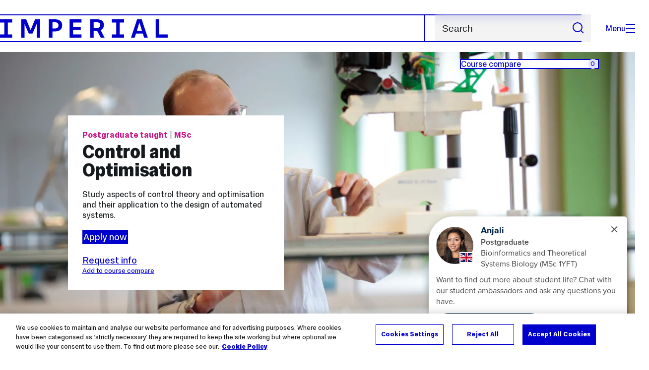

--- FILE ---
content_type: text/html; charset=UTF-8
request_url: https://www.imperial.ac.uk/study/courses/postgraduate-taught/control-optimisation/
body_size: 23348
content:
<!DOCTYPE html>
<html class="no-js" lang="en-GB">

<head>
    <title>Control and Optimisation MSc | Study | Imperial College London</title>
		<!-- OneTrust Cookies Consent Notice start for imperial.ac.uk -->
<script type="text/javascript" src="https://cdn-ukwest.onetrust.com/consent/6d9efb9d-b605-406f-b8b3-c9644859d064/OtAutoBlock.js" ></script><script src="https://cdn-ukwest.onetrust.com/scripttemplates/otSDKStub.js"  type="text/javascript" charset="UTF-8" data-domain-script="6d9efb9d-b605-406f-b8b3-c9644859d064" ></script>
<script type="text/javascript">function OptanonWrapper() { }</script>
<!-- OneTrust Cookies Consent Notice end for imperial.ac.uk -->
    <meta charset="utf-8" />
    <meta http-equiv="X-UA-Compatible" content="IE=edge" />
   
  	<link rel="preconnect" href="https://pxl01-imperialacuk.terminalfour.net">
    <link rel="dns-prefetch" href="https://pxl01-imperialacuk.terminalfour.net">

    <script type="application/ld+json">{"@context": "https://schema.org", "@type": "BreadcrumbList", "itemListElement": [{"@type": "ListItem","position": 1,"name": "Home","item": "https://www.imperial.ac.uk/"},{"@type": "ListItem","position": 2,"name": "Study","item": "https://www.imperial.ac.uk/study/"},{"@type": "ListItem","position": 3,"name": "Course search","item": "https://www.imperial.ac.uk/study/courses/"},{"@type": "ListItem","position": 4,"name": "Postgraduate taught","item": "https://www.imperial.ac.uk/study/courses/postgraduate-taught/"},{"@type": "ListItem","position": 5,"name": "Courses for 2026","item": "https://www.imperial.ac.uk/study/courses/postgraduate-taught/2026/"},{"@type": "ListItem","position": 6,"name": "Control and Optimisation MSc","item": "https://www.imperial.ac.uk/study/courses/postgraduate-taught/2026/control-optimisation/"}]}</script>
    <meta name="SearchLanding" content="false">
    <!-- Search metadata tags -->
<meta name="SectionType" content="website">
<!-- twitter metadata tags -->
<meta name="twitter:dnt" content="on">
<meta name="twitter:card" content="summary_large_image">
<meta name="twitter:site" content="@imperialcollege">
<meta name="twitter:title" content="Control and Optimisation MSc">
<meta name="twitter:description" content="Study aspects of control theory and optimisation and their application to the design of automated systems.">
<meta name="twitter:image" content="/media/study---restricted-images/course-pages/postgraduate/electrical-and-electronic-engineering/Control-and-Optimisation.jpg">
<meta name="fb:app_id" content="674884772674087">
<meta property="og:title" content="Control and Optimisation MSc" />
<meta property="og:type" content="website" />
<meta property="og:image" content="/media/study---restricted-images/course-pages/postgraduate/electrical-and-electronic-engineering/Control-and-Optimisation.jpg" />
<meta property="og:image:type" content="image/jpeg" />
<meta property="og:image:secure_url" content="/media/study---restricted-images/course-pages/postgraduate/electrical-and-electronic-engineering/Control-and-Optimisation.jpg" />
<meta property="og:url" content="https://www.imperial.ac.uk/study/courses/postgraduate-taught/2026/control-optimisation/" />
<meta property="og:description" content="Study aspects of control theory and optimisation and their application to the design of automated systems." />
<meta property="og:locale" content="en_GB" />
<meta property="og:site_name" content="Imperial College London" />

    

    <meta name="keywords" content="">

    <meta name="viewport" content="width=device-width, initial-scale=1.0" />

    <!-- assets */ -->
<link rel="preload" href="/assets/website/fonts/icons/fonts/imperial-icons.woff?vrmf2d" as="font" type="font/woff" crossorigin>
<link rel="preload" href="/assets/website/fonts/imperial-sans/ImperialText-VF.woff2" as="font" type="font/woff2" crossorigin>
<link href="/assets/website/stylesheets/css/screen.2.2.1.css" media="all" rel="stylesheet" type="text/css" />
<link href="/assets/website/stylesheets/css/print.2.2.1.css" media="print" rel="stylesheet" type="text/css" />

<link rel="icon" type="image/svg+xml" href="/assets/website/images/favicon/favicon.svg">
<link rel="alternate icon" href="/assets/website/images/favicon/favicon.ico">
<link rel="icon" href="/assets/website/images/favicon/favicon-32.png" sizes="32x32">
<link rel="icon" href="/assets/website/images/favicon/favicon-57.png" sizes="57x57">
<link rel="icon" href="/assets/website/images/favicon/favicon-76.png" sizes="76x76">
<link rel="icon" href="/assets/website/images/favicon/favicon-96.png" sizes="96x96">
<link rel="icon" href="/assets/website/images/favicon/favicon-128.png" sizes="128x128">
<link rel="icon" href="/assets/website/images/favicon/favicon-192.png" sizes="192x192">
<link rel="icon" href="/assets/website/images/favicon/favicon-228.png" sizes="228x228">
<link rel="shortcut icon" href="/assets/website/images/favicon/favicon-196.png" sizes="196x196">
<link rel="apple-touch-icon" href="/assets/website/images/favicon/favicon-120.png" sizes="120x120">
<link rel="apple-touch-icon" href="/assets/website/images/favicon/favicon-152.png" sizes="152x152">
<link rel="apple-touch-icon" href="/assets/website/images/favicon/favicon-180.png" sizes="180x180">
<meta name="msapplication-TileColor" content="#C8D8E4">
<meta name="msapplication-TileImage" content="/assets/website/images/favicon/favicon-144.png">
<meta name="msapplication-config" content="/assets/website/images/favicon/browserconfig.xml" />

<script src="/assets/website/js/lib/jquery3.min.js" id="jquery3"></script>

<script defer src="/assets/website/js/build/application.2.2.1.min.js" type="text/javascript"></script>

<script defer src="//cdnjs.cloudflare.com/ajax/libs/gsap/3.10.4/gsap.min.js"></script>  <!-- gsap.min.js -->
     
    <link rel="canonical" href="https://www.imperial.ac.uk/study/courses/postgraduate-taught/2026/control-optimisation/" />
    <style type="text/css">
  	.teaching-assessment__subtext {
    	font-size: calc(var(--f--2-min) / 16 * 1rem + (var(--f--2-max) - var(--f--2-min)) * var(--fluid-bp));
    	font-style: italic;
    	margin-top: -12px;
	}
	@media screen and (min-width: 1024px) {
    	.teaching-assessment__subtext {
        	text-align: center;
    	}
	}
</style>
      
    <link rel="stylesheet" href="/media/assets/css/app.css" data-study-layout="true"><!-- app.css Study -->
  	<style>
  		@media screen and (max-width: 1023px) {
    		.course-search__fields:nth-child(1), .course-search__fields:nth-child(2) {width: 100%; padding-right: 0;}
    	}
    </style>
  	<script defer src="https://cdnjs.cloudflare.com/ajax/libs/gsap/3.10.4/ScrollTrigger.min.js"></script>  <!-- ScrollTrigger.min.js -->
    <script defer src="https://cdnjs.cloudflare.com/ajax/libs/gsap/3.10.4/ScrollToPlugin.min.js"></script>  <!-- ScrollToPlugin.min.js -->
  	<script defer src="https://cdnjs.cloudflare.com/ajax/libs/gsap/3.11.3/Draggable.min.js"></script>  <!-- Draggable.min.js -->
    <link rel="stylesheet dns-prefetch" href="https://unpkg.com/swiper@8/swiper-bundle.min.css"/>  <!-- swiper-bundle.min.css -->
<script defer src="https://unpkg.com/swiper@8/swiper-bundle.min.js"></script>  <!-- swiper-bundle.min.js -->
  	<script defer src="https://cdn.jsdelivr.net/npm/chart.js"></script>  <!-- chart.js -->
  	
 

      <meta name="SectionType" content="Course" />
<meta name="CourseSubject" content="Electrical and electronic engineering">
<meta name="CourseDescription" content="Study aspects of control theory and optimisation and their application to the design of automated systems.">
<meta name="CourseYear" content="2026">
<meta name="CourseType" content="Postgraduate taught">
      
      <meta name="LastModified" content="2025-10-13T16:56:45Z" />
</head>

<body class="theme-4">
    <noscript><iframe src="https://www.googletagmanager.com/ns.html?id=GTM-NDH95W87" height="0" width="0" style="display:none;visibility:hidden"></iframe></noscript><script>(function(w,d,s,l,i){w[l]=w[l]||[];w[l].push({'gtm.start': new Date().getTime(),event:'gtm.js'});var f=d.getElementsByTagName(s)[0], 
j=d.createElement(s),dl=l!='dataLayer'?'&l='+l:'';j.async=true;j.src= 'https://www.googletagmanager.com/gtm.js?id='+i+dl;f.parentNode.insertBefore(j,f); })(window,document,'script','dataLayer','GTM-NDH95W87');</script>
    <a class="skip-to" id="skip-to-content" href="#content">Skip to main content</a>
<a class="skip-to" id="link-to-accessibility" href="/about-the-site/accessibility/">View accessibility support page</a>     
    
    <header class="header">
        <div class="header__inner ">
            <a class="header__logo" href="/" aria-label="Homepage">
    <svg width="727" height="80" viewBox="0 0 727 80" fill="none" xmlns="http://www.w3.org/2000/svg">
        <path d="M301.453 0V80H353.346V66H316.622V46H350.152V32.4H316.622V14H353.346V0H301.453Z" fill="currentcolor" />
        <path d="M238.397 12.9177H227.22V39.8776H238.397C247.142 39.8776 253.566 35.6376 253.566 26.3953C253.566 16.8 247.142 12.9177 238.397 12.9177ZM239.196 52.8H227.22V80H212.052V0H239.196C256.219 0 269.533 7.72706 269.533 26.4C269.533 44.8 256.121 52.8 239.196 52.8Z" fill="currentcolor" />
        <path d="M485.079 0V14H503.84V66H485.079V80H537.77V66H519.009V14H537.77V0H485.079Z" fill="currentcolor" />
        <path d="M434.191 24.8C434.191 34.4377 428.602 37.4777 419.022 37.4777H406.248V12.9177H419.022C429.419 12.9224 434.191 16.8 434.191 24.8ZM450.158 24.8C450.158 6.12706 437.384 0 420.619 0H391.08V80H406.248V50.4H419.022C419.722 50.4 420.417 50.3859 421.107 50.3624L436.562 80H453.37L436.224 47.1906C444.565 43.4777 450.158 36.3435 450.158 24.8Z" fill="currentcolor" />
        <path d="M604.324 14.1929L615.238 49.4777H593.406L604.324 14.1929ZM594.345 0L567.999 80H583.966L589.409 62.4H619.235L624.678 80H640.645L614.299 0H594.345Z" fill="currentcolor" />
        <path d="M674.889 0V80H726.914V66H690.058V0H674.889Z" fill="currentcolor" />
        <path d="M151.908 0L132.747 47.04L113.587 0H92.0312V80H106.402V20.1882L124.764 62.4H140.731L159.093 20.1882V80H173.463V0H151.908Z" fill="currentcolor" />
        <path d="M0 0V14H18.7613V66H0V80H52.6912V66H33.93V14H52.6912V0H0Z" fill="currentcolor" />
    </svg>
</a>     

            <div class="header__buttons">
                <search class="header__search">
                    <form action="/search/">
                        <label class="sr-only" for="search">Search</label>
                        <input placeholder="Search" type="search" id="search" name="searchStudioQuery" />
                        <button type="submit" value="Search" aria-label="Submit search">
                            <svg role="img" aria-hidden="true" focusable="false" class="icon icon--m">
                                <use xlink:href="/assets/website/images/svg/icons.svg#search"></use>
                            </svg>
                        </button>
                    </form>
                </search>

                <button class="header__search-toggle toggler" data-targets=".header__search--mobile">
                    Search
                    <svg role="img" aria-hidden="true" focusable="false" class="icon icon--m">
                        <use xlink:href="/assets/website/images/svg/icons.svg#search"></use>
                    </svg>
                </button>
                <button class="header__nav-open" aria-label="Open navigation overlay">Menu<span></span></button>
            </div>


            <nav class="header__nav-fallback">
                <ul class="cluster cluster--pad-m">
                    <li><a href="/study/">Study</a></li><li><a href="/research-and-innovation/">Research</a></li><li><a href="/faculties-and-departments/">Faculties</a></li><li><a href="https://www.imperial.ac.uk/news/">News</a></li><li><a href="/whats-on/">Events</a></li><li><a href="/about/">About</a></li><li><a href="/get-involved/">Get involved</a></li><li><a href="/giving/">Giving</a></li><li><a href="https://shopimperial.org/">Shop Imperial</a></li>
                    <li><a href="/search">Search</a></li>
                </ul>
            </nav>

            <search class="header__search header__search--mobile">
                <form action="/search/">
                    <label class="sr-only" for="search">Search</label>
                    <input placeholder="Search" type="search" id="search" name="searchStudioQuery" />
                    <button type="submit" value="Search" aria-label="Submit search">
                        <svg role="img" aria-hidden="true" focusable="false" class="icon icon--m">
                            <use xlink:href="/assets/website/images/svg/icons.svg#search"></use>
                        </svg>
                    </button>
                </form> 
            </search>
        </div>

        <div id="#overlay" role="dialog" aria-modal="true" aria-labelledby="overlay-title" class="hidden">
            <h2 class="sr-only" id="overlay-title">Website navigation</h2>
            <div class="container">
                <div class="header__drawer">
                    <button class="header__nav-close" aria-label="Close navigation overlay">Close<span></span></button>
                    <a class="header__drawer__logo" href="/" aria-label="Homepage">
    <svg width="727" height="80" viewBox="0 0 727 80" fill="none" xmlns="http://www.w3.org/2000/svg">
    <path d="M301.453 0V80H353.346V66H316.622V46H350.152V32.4H316.622V14H353.346V0H301.453Z" fill="currentcolor"/>
    <path d="M238.397 12.9177H227.22V39.8776H238.397C247.142 39.8776 253.566 35.6376 253.566 26.3953C253.566 16.8 247.142 12.9177 238.397 12.9177ZM239.196 52.8H227.22V80H212.052V0H239.196C256.219 0 269.533 7.72706 269.533 26.4C269.533 44.8 256.121 52.8 239.196 52.8Z" fill="currentcolor"/>
    <path d="M485.079 0V14H503.84V66H485.079V80H537.77V66H519.009V14H537.77V0H485.079Z" fill="currentcolor"/>
    <path d="M434.191 24.8C434.191 34.4377 428.602 37.4777 419.022 37.4777H406.248V12.9177H419.022C429.419 12.9224 434.191 16.8 434.191 24.8ZM450.158 24.8C450.158 6.12706 437.384 0 420.619 0H391.08V80H406.248V50.4H419.022C419.722 50.4 420.417 50.3859 421.107 50.3624L436.562 80H453.37L436.224 47.1906C444.565 43.4777 450.158 36.3435 450.158 24.8Z" fill="currentcolor"/>
    <path d="M604.324 14.1929L615.238 49.4777H593.406L604.324 14.1929ZM594.345 0L567.999 80H583.966L589.409 62.4H619.235L624.678 80H640.645L614.299 0H594.345Z" fill="currentcolor"/>
    <path d="M674.889 0V80H726.914V66H690.058V0H674.889Z" fill="currentcolor"/>
    <path d="M151.908 0L132.747 47.04L113.587 0H92.0312V80H106.402V20.1882L124.764 62.4H140.731L159.093 20.1882V80H173.463V0H151.908Z" fill="currentcolor"/>
    <path d="M0 0V14H18.7613V66H0V80H52.6912V66H33.93V14H52.6912V0H0Z" fill="currentcolor"/>
</svg>
</a>     
                    <div class="header__pane-switchers">
                        <button class="header__pane-switcher" data-tab-id="site-nav">Key links</button>
                        <button class="header__pane-switcher" data-tab-id="section-nav">This section</button>
                    </div>
                    <div class="header__pane header__pane--global" id="site-nav">
                        <a class="header__skip-link" href="#section-nav">Skip to section navigation</a>
                        <nav class="header__nav header__nav--global" aria-labelledby="global-nav-title">
                            <h3 class="sr-only" id="global-nav-title">Global site navigation</h3>
                            <ul>
                                <li>
    <a href="/study/">Study</a>
    <ul>
<li><a href="/study/courses/">Course search</a></li>
<li><a href="/study/apply/">Apply</a></li>
<li><a href="/study/fees-and-funding/">Fees and funding</a></li>
<li><a href="/study/student-life/">Student life</a></li>
<li><a href="/study/visit/">Visit</a></li>
<li><a href="/study/help-centre/">Help centre</a></li>
<li><a href="/study/request-info/">Request info</a></li>
<li><a href="/study/international-students/">International students</a></li>
<li><a href="https://www.imperial.ac.uk/business-school/executive-education/">Executive education</a></li>
<li></li>
<li><a href="/study/visit/summer-schools/">Summer schools</a></li>
</ul>
</li><li>
    <a href="/research-and-innovation/">Research</a>
    
</li><li>
    <a href="/faculties-and-departments/">Faculties</a>
    <ul>
<li><a href="/engineering/">Faculty of Engineering</a></li>
<li><a href="/medicine/">Faculty of Medicine</a></li>
<li><a href="/natural-sciences/">Faculty of Natural Sciences</a></li>
<li><a href="https://www.imperial.ac.uk/business-school/">Imperial Business School</a></li>
<li><a href="/admin-services/">Administrative and support services</a></li>
</ul>
</li><li>
    <a href="https://www.imperial.ac.uk/news/">News</a>
    <ul>
<li><a href="https://www.imperial.ac.uk/news/">News</a></li>
<li><a href="/be-inspired/stories/">Imperial Stories</a></li>
<li><a href="/be-inspired/magazine/">Imperial Magazine</a></li>
</ul>
</li><li>
    <a href="/whats-on/">Events</a>
    <ul>
<li><a href="/whats-on/">What's on</a></li>
<li><a href="/be-inspired/festival/">Great Exhibition Road Festival</a></li>
<li><a href="/be-inspired/lates/">Imperial Lates</a></li>
<li><a href="/students/graduation/">Graduation</a></li>
</ul>
</li><li>
    <a href="/about/">About</a>
    <ul>
<li><a href="/about/leadership-and-strategy/president/">President</a></li>
<li><a href="/about/leadership-and-strategy/provost/">Provost and Deputy President</a></li>
<li><a href="/admin-services/governance/university-governance-structure/governance-structure/council/">Council</a></li>
<li><a href="/about/leadership-and-strategy/strategy/">Imperial Strategy</a></li>
<li><a href="/about/global/">Imperial Global</a></li>
<li><a href="/about/sustainability/">Sustainable Imperial</a></li>
<li><a href="/about/school-of-convergence-science/">School of Convergence Science</a></li>
<li><a href="/about/governance/">Governance</a></li>
<li><a href="/visit/campuses/">Campuses</a></li>
<li><a href="https://profiles.imperial.ac.uk/">Our academics</a></li>
<li><a href="/jobs/">Jobs at Imperial</a></li>
</ul>
</li><li>
    <a href="/get-involved/">Get involved</a>
    <ul>
<li><a href="/giving/">Giving</a></li>
<li><a href="/be-inspired/schools-outreach/">Schools outreach</a></li>
<li><a href="/be-inspired/global-summer-school/">Imperial Global Summer School</a></li>
<li><a href="/be-inspired/societal-engagement/">Societal engagement</a></li>
<li><a href="/be-inspired/volunteering/">Volunteering and outreach</a></li>
<li><a href="/get-involved/women-at-imperial/">Women at Imperial</a></li>
</ul>
</li><li>
    <a href="/giving/">Giving</a>
    
</li><li>
    <a href="https://shopimperial.org/">Shop Imperial</a>
    
</li>
                            </ul>
                        </nav>
                        <nav aria-labelledby="user-nav-title" role="navigation">
    <h3 class="sr-only" id="user-nav-title">User links navigation</h3>
    <ul class="header__user-links">
        <li><a href="/staff/">For staff</a></li>
        <li><a href="/students/">Current students</a></li>
        <li><a href="/for-business/">Imperial for business</a></li>
        <li><a href="/be-inspired/schools-outreach/">For schools</a></li>
        <li><a href="/alumni/">Alumni</a></li>
    </ul>
</nav>
                    </div>
                    <div class="header__pane header__pane--section" id="section-nav">
                        <nav class="header__nav header__nav--section" aria-labelledby="section-nav-title">
                            <!-- Section ID 294609--><a class="header__nav__breadcrumb" href="/">
<span>Home</span>
</a>

                            <h3 class="header__nav__title" id="section-nav-title"><a href="/study/">Study</a><span class="sr-only"> navigation</span></h3>
                            <ul>
                                <li><span class="currentbranch0"><a href="/study/courses/">Course search</a></span></li><li><a href="/study/subjects/">Subjects</a></li><li><a href="/study/apply/">Apply</a>
<ul class="multilevel-linkul-0">
<li><a href="/study/apply/undergraduate/">Undergraduate</a>
<ul class="multilevel-linkul-1">
<li><a href="/study/apply/undergraduate/process/">Application process</a>
<ul class="multilevel-linkul-2">
<li><a href="/study/apply/undergraduate/process/choose-course/">Choose a course</a></li>
<li><a href="/study/apply/undergraduate/process/entry-requirements/">Entry requirements</a>
<ul class="multilevel-linkul-3">
<li><a href="/study/apply/undergraduate/process/entry-requirements/accepted-qualifications/">Accepted qualifications</a></li>

</ul>

</li>
<li><a href="/study/apply/undergraduate/process/deadlines/">Deadlines</a></li>
<li><a href="/study/apply/undergraduate/process/personal-statement/">Personal statement</a></li>
<li><a href="/study/apply/undergraduate/process/reference/">Application reference</a>
<ul class="multilevel-linkul-3">
<li><a href="/study/apply/undergraduate/process/reference/teachers/">Teacher reference guidance</a></li>

</ul>

</li>
<li><a href="/study/apply/undergraduate/process/admissions-schemes/">Contextual admissions</a></li>
<li><a href="/study/apply/undergraduate/process/admissions-tests/">Admissions tests</a>
<ul class="multilevel-linkul-3">
<li><a href="/study/apply/undergraduate/process/admissions-tests/esat/">Engineering and Science Admissions Test (ESAT)</a></li>
<li><a href="/study/apply/undergraduate/process/admissions-tests/tmua/">Test of Mathematics for University Admissions (TMUA)</a></li>
<li><a href="/study/apply/undergraduate/process/admissions-tests/ucat/">University Clinical Aptitude Test (UCAT)</a></li>
<li><a href="/study/apply/undergraduate/process/admissions-tests/gamsat/">Graduate Medical School Admissions Test (GAMSAT)</a></li>
<li><a href="/study/apply/undergraduate/process/admissions-tests/understanding-your-esat-and-tmua-scores/">Understanding your ESAT and TMUA scores</a></li>

</ul>

</li>
<li><a href="/study/apply/undergraduate/process/interviews/">Interviews</a></li>
<li><a href="/study/apply/undergraduate/process/selection/">Our selection process</a></li>
<li><a href="/study/apply/undergraduate/process/results/">Exam results: What next?</a></li>

</ul>

</li>
<li><a href="/study/apply/undergraduate/offer-holders/">Offer holders</a>
<ul class="multilevel-linkul-2">
<li><a href="/study/apply/undergraduate/offer-holders/next-steps/">Next steps</a>
<ul class="multilevel-linkul-3">
<li><a href="/study/apply/undergraduate/offer-holders/next-steps/submit-offer-conditions/">Submit your offer conditions</a></li>
<li><a href="/study/apply/undergraduate/offer-holders/next-steps/deferred-entry/">Request a deferral</a></li>

</ul>

</li>
<li><a href="/study/apply/undergraduate/offer-holders/life-on-campus/">Life on campus</a></li>
<li><a href="/study/apply/undergraduate/offer-holders/accommodation/">Accommodation</a></li>
<li><a href="/study/apply/undergraduate/offer-holders/fees-and-funding/">Fees and funding</a></li>
<li><a href="/study/apply/undergraduate/offer-holders/support/">Supporting you at Imperial</a></li>
<li><a href="/study/apply/undergraduate/offer-holders/after-you-graduate/">Careers support </a></li>
<li><a href="/study/apply/undergraduate/offer-holders/international-students/">International students</a></li>

</ul>

</li>
<li><a href="/study/apply/undergraduate/advisers/">Information for Higher Education advisers</a>
<ul class="multilevel-linkul-2">
<li><a href="/study/apply/undergraduate/advisers/upcoming-events/">Upcoming events</a></li>
<li><a href="/study/apply/undergraduate/advisers/application-advice/">Application advice</a></li>
<li><a href="/study/apply/undergraduate/advisers/visits/">Visits</a></li>
<li><a href="/study/apply/undergraduate/advisers/counsellor-faqs/">Counsellor FAQs</a></li>
<li><a href="/study/apply/undergraduate/advisers/academic-resources/">Academic resources</a></li>
<li><a href="/study/apply/undergraduate/advisers/advisers-newsletter/">Advisers newsletter</a></li>

</ul>

</li>
<li><a href="/study/apply/undergraduate/entry-requirements/">Entry requirements</a>
<ul class="multilevel-linkul-2">
<li><a href="/study/apply/undergraduate/entry-requirements/accepted-qualifications/">Accepted qualifications</a></li>

</ul>

</li>

</ul>

</li>
<li><a href="/study/apply/postgraduate-taught/">Postgraduate taught</a>
<ul class="multilevel-linkul-1">
<li><a href="/study/apply/postgraduate-taught/entry-requirements/">Entry requirements</a>
<ul class="multilevel-linkul-2">
<li><a href="/study/apply/postgraduate-taught/entry-requirements/accepted-qualifications/">Accepted qualifications</a></li>

</ul>

</li>
<li><a href="/study/apply/postgraduate-taught/application-process/">Application process</a>
<ul class="multilevel-linkul-2">
<li><a href="/study/apply/postgraduate-taught/application-process/entry-requirements/">Entry requirements</a>
<ul class="multilevel-linkul-3">
<li><a href="/study/apply/postgraduate-taught/application-process/entry-requirements/accepted-qualifications/">Accepted qualifications</a></li>

</ul>

</li>
<li><a href="/study/apply/postgraduate-taught/application-process/choose-course/">Choose a course</a></li>
<li><a href="/study/apply/postgraduate-taught/application-process/personal-statement/">Personal statement</a></li>
<li><a href="/study/apply/postgraduate-taught/application-process/deadlines/">Deadlines</a></li>
<li><a href="/study/apply/postgraduate-taught/application-process/application-fee/">Application fee</a>
<ul class="multilevel-linkul-3">
<li><a href="/study/apply/postgraduate-taught/application-process/application-fee/application-fee-waiver/">Application fee waiver</a></li>

</ul>

</li>
<li><a href="/study/apply/postgraduate-taught/application-process/reference/">Application reference</a></li>
<li><a href="/study/apply/postgraduate-taught/application-process/interviews/">Interviews</a></li>

</ul>

</li>
<li><a href="/study/apply/postgraduate-taught/offer-holders/">Offer holders</a>
<ul class="multilevel-linkul-2">
<li><a href="/study/apply/postgraduate-taught/offer-holders/next-steps/">Next steps</a>
<ul class="multilevel-linkul-3">
<li><a href="/study/apply/postgraduate-taught/offer-holders/next-steps/submit-offer-conditions/">Submit your offer conditions</a></li>
<li><a href="/study/apply/postgraduate-taught/offer-holders/next-steps/deferred-entry/">Request a deferral</a></li>

</ul>

</li>
<li><a href="/study/apply/postgraduate-taught/offer-holders/life-on-campus/">Life on campus</a></li>
<li><a href="/study/apply/postgraduate-taught/offer-holders/accommodation/">Accommodation</a></li>
<li><a href="/study/apply/postgraduate-taught/offer-holders/fees-and-funding/">Fees and funding</a></li>
<li><a href="/study/apply/postgraduate-taught/offer-holders/support/">Supporting you at Imperial</a></li>
<li><a href="/study/apply/postgraduate-taught/offer-holders/after-you-graduate/">Career support</a></li>
<li><a href="/study/apply/postgraduate-taught/offer-holders/international-students/">International students</a></li>

</ul>

</li>

</ul>

</li>
<li><a href="/study/apply/postgraduate-doctoral/">Doctoral</a>
<ul class="multilevel-linkul-1">
<li><a href="/study/apply/postgraduate-doctoral/entry-requirements/">Entry requirements</a>
<ul class="multilevel-linkul-2">
<li><a href="/study/apply/postgraduate-doctoral/entry-requirements/accepted-qualifications/">Accepted qualifications</a></li>

</ul>

</li>
<li><a href="/study/apply/postgraduate-doctoral/application-process/">Application process</a>
<ul class="multilevel-linkul-2">
<li><a href="/study/apply/postgraduate-doctoral/application-process/choose-course/">Choose a course</a>
<ul class="multilevel-linkul-3">
<li><a href="/study/apply/postgraduate-doctoral/application-process/choose-course/phd/">PhD</a></li>
<li><a href="/study/apply/postgraduate-doctoral/application-process/choose-course/split-phd/">Split PhD</a></li>
<li><a href="/study/apply/postgraduate-doctoral/application-process/choose-course/professional-doctorate/">Professional Doctorate</a></li>
<li><a href="/study/apply/postgraduate-doctoral/application-process/choose-course/integrated-phd/">Integrated PhD</a></li>
<li><a href="/study/apply/postgraduate-doctoral/application-process/choose-course/pri-scheme/">PRI scheme</a></li>
<li><a href="/study/apply/postgraduate-doctoral/application-process/choose-course/advanced-standing/">Advanced standing</a></li>

</ul>

</li>
<li><a href="/study/apply/postgraduate-doctoral/application-process/entry-requirements/">Entry requirements</a>
<ul class="multilevel-linkul-3">
<li><a href="/study/apply/postgraduate-doctoral/application-process/entry-requirements/accepted-qualifications/">Accepted qualifications</a></li>

</ul>

</li>
<li><a href="/study/apply/postgraduate-doctoral/application-process/reference/">Application reference</a></li>
<li><a href="/study/apply/postgraduate-doctoral/application-process/supervisor/">Finding a supervisor</a></li>
<li><a href="/study/apply/postgraduate-doctoral/application-process/research-proposal/">Writing a research proposal</a></li>
<li><a href="/study/apply/postgraduate-doctoral/application-process/interview/">Interview</a></li>

</ul>

</li>
<li><a href="/study/apply/postgraduate-doctoral/offer-holders/">Offer holders</a>
<ul class="multilevel-linkul-2">
<li><a href="/study/apply/postgraduate-doctoral/offer-holders/next-steps/">Next steps</a>
<ul class="multilevel-linkul-3">
<li><a href="/study/apply/postgraduate-doctoral/offer-holders/next-steps/submit-offer-conditions/">Submit your offer conditions</a></li>
<li><a href="/study/apply/postgraduate-doctoral/offer-holders/next-steps/deferred-entry/">Request a deferral</a></li>

</ul>

</li>
<li><a href="/study/apply/postgraduate-doctoral/offer-holders/life-on-campus/">Life on campus</a></li>
<li><a href="/study/apply/postgraduate-doctoral/offer-holders/accommodation/">Accommodation</a></li>
<li><a href="/study/apply/postgraduate-doctoral/offer-holders/fees-and-funding/">Fees and funding</a></li>
<li><a href="/study/apply/postgraduate-doctoral/offer-holders/support/">Supporting you at Imperial</a></li>
<li><a href="/study/apply/postgraduate-doctoral/offer-holders/international-students/">International students</a></li>

</ul>

</li>

</ul>

</li>
<li><a href="/study/apply/english-language/">English language requirements</a>
<ul class="multilevel-linkul-1">
<li><a href="/study/apply/english-language/english-language-exemption/">English language exemption</a></li>

</ul>

</li>
<li><a href="/study/apply/visiting-students/">Visiting students</a></li>
<li><a href="/study/apply/course-changes/">Course changes</a></li>
<li><a href="/study/apply/contact/">Contact</a></li>

</ul>

</li><li><a href="/study/fees-and-funding/">Fees and funding</a>
<ul class="multilevel-linkul-0">
<li><a href="/study/fees-and-funding/undergraduate/">Undergraduate</a>
<ul class="multilevel-linkul-1">
<li><a href="/study/fees-and-funding/undergraduate/tuition-fees/">Tuition fees</a></li>
<li><a href="/study/fees-and-funding/undergraduate/bursaries-grants-scholarships/">Bursaries, grants and scholarships</a>
<ul class="multilevel-linkul-2">
<li><a href="/study/fees-and-funding/undergraduate/bursaries-grants-scholarships/imperial-bursary/">Imperial Bursary</a></li>
<li><a href="/study/fees-and-funding/undergraduate/bursaries-grants-scholarships/sanctuary/">Sanctuary scholarships</a></li>
<li><a href="/study/fees-and-funding/undergraduate/bursaries-grants-scholarships/nhs-bursary/">NHS Bursary for Medicine students</a></li>
<li><a href="/study/fees-and-funding/scholarships-search/" target="_self">Search our scholarships</a></li>
<li><a href="/study/fees-and-funding/undergraduate/bursaries-grants-scholarships/ib-excellence/">IB Excellence scholarships</a></li>
<li><a href="/study/fees-and-funding/undergraduate/bursaries-grants-scholarships/presidential-scholarships-black-heritage-students/">Presidential scholarships for students of Black heritage</a></li>
<li><a href="/study/fees-and-funding/other-funding-sources/external-scholarships/">External scholarships</a></li>

</ul>

</li>
<li><a href="/study/fees-and-funding/undergraduate/loans/">Loans</a>
<ul class="multilevel-linkul-2">
<li><a href="/study/fees-and-funding/undergraduate/loans/tuition-fee-loan/">Tuition fee loan</a></li>
<li><a href="/study/fees-and-funding/undergraduate/loans/maintenance-loan/">Maintenance loan</a></li>
<li><a href="/study/fees-and-funding/loan-repayment/">Repaying your UK government loans</a></li>
<li><a href="/study/fees-and-funding/us-loans/">Student loans for US students</a></li>
<li><a href="/study/fees-and-funding/canadian-student-loans/" target="_self">Student loans for Canadian students</a></li>

</ul>

</li>

</ul>

</li>
<li><a href="/study/fees-and-funding/postgraduate-taught/">Postgraduate taught</a>
<ul class="multilevel-linkul-1">
<li><a href="/study/fees-and-funding/postgraduate-taught/tuition-fees/">Tuition fees</a></li>
<li><a href="/study/fees-and-funding/postgraduate-taught/grants-scholarships/">Grants and scholarships</a>
<ul class="multilevel-linkul-2">
<li><a href="/study/fees-and-funding/scholarships-search/" target="_self">Search our scholarships</a></li>
<li><a href="/study/fees-and-funding/postgraduate-taught/grants-scholarships/presidential-scholarships-black-heritage-students/">Presidential scholarships for students of Black heritage</a></li>
<li><a href="/study/fees-and-funding/postgraduate-taught/grants-scholarships/sanctuary/">Sanctuary scholarships</a></li>
<li><a href="/study/fees-and-funding/postgraduate-taught/grants-scholarships/international-scholarship-collaborations/">International scholarship collaborations</a>
<ul class="multilevel-linkul-3">
<li><a href="/study/fees-and-funding/postgraduate-taught/grants-scholarships/international-scholarship-collaborations/great---imperial-college-london-scholarship/">GREAT - Imperial College London Scholarship</a></li>
<li><a href="/study/fees-and-funding/postgraduate-taught/grants-scholarships/international-scholarship-collaborations/asean-uk-sage/">Women in STEM Scholarships</a></li>
<li><a href="/study/fees-and-funding/postgraduate-taught/grants-scholarships/international-scholarship-collaborations/colfuturo-loan-scholarships/">COLFUTURO &amp; Imperial College London Joint Graduate Loan-Scholarship</a></li>
<li><a href="/study/fees-and-funding/postgraduate-taught/grants-scholarships/international-scholarship-collaborations/daad-scholarships/">DAAD Scholarships</a></li>

</ul>

</li>
<li><a href="/study/fees-and-funding/other-funding-sources/external-scholarships/">External scholarships</a></li>
<li><a href="/study/fees-and-funding/other-funding-sources/charities-trusts/">Charitable grants and trusts</a></li>

</ul>

</li>
<li><a href="/study/fees-and-funding/postgraduate-taught/loans/">Loans</a>
<ul class="multilevel-linkul-2">
<li><a href="/study/fees-and-funding/postgraduate-taught/loans/masters-loan/">Postgraduate Master's Loan</a></li>
<li><a href="/study/fees-and-funding/loan-repayment/">Repaying your loan</a></li>
<li><a href="/study/fees-and-funding/us-loans/">Student loans for US students</a></li>
<li><a href="/study/fees-and-funding/canadian-student-loans/" target="_blank">Student loans for Canadian students</a></li>

</ul>

</li>

</ul>

</li>
<li><a href="/study/fees-and-funding/postgraduate-doctoral/">Doctoral</a>
<ul class="multilevel-linkul-1">
<li><a href="/study/fees-and-funding/postgraduate-doctoral/tuition-fees/">Tuition fees</a></li>
<li><a href="/study/fees-and-funding/postgraduate-doctoral/grants-scholarships/">Grants and scholarships</a>
<ul class="multilevel-linkul-2">
<li><a href="/study/fees-and-funding/scholarships-search/" target="_self">Search our scholarships</a></li>
<li><a href="/study/fees-and-funding/postgraduate-doctoral/grants-scholarships/presidents-phd/">President's PhD scholarships</a></li>
<li><a href="/study/fees-and-funding/postgraduate-doctoral/grants-scholarships/ukri/">Research Council Studentships (PhD)</a></li>
<li><a href="/study/fees-and-funding/postgraduate-doctoral/grants-scholarships/international-scholarship-collaborations/">International scholarship collaborations</a>
<ul class="multilevel-linkul-3">
<li><a href="/study/fees-and-funding/postgraduate-doctoral/grants-scholarships/international-scholarship-collaborations/great---imperial-college-london-scholarship/">GREAT - Imperial College London Scholarship</a></li>
<li><a href="/study/fees-and-funding/postgraduate-doctoral/grants-scholarships/international-scholarship-collaborations/asean-uk-sage/">Women in STEM Scholarships</a></li>
<li><a href="/study/fees-and-funding/postgraduate-doctoral/grants-scholarships/international-scholarship-collaborations/colfuturo-loan-scholarships/">COLFUTURO &amp; Imperial College London Joint Graduate Loan-Scholarship</a></li>
<li><a href="/study/fees-and-funding/postgraduate-doctoral/grants-scholarships/international-scholarship-collaborations/daad-scholarships/">DAAD Scholarships</a></li>

</ul>

</li>
<li><a href="/study/fees-and-funding/other-funding-sources/external-scholarships/">External scholarships</a></li>
<li><a href="/study/fees-and-funding/other-funding-sources/charities-trusts/">Charitable grants and trusts</a></li>

</ul>

</li>
<li><a href="/study/fees-and-funding/postgraduate-doctoral/loans/">Loans</a>
<ul class="multilevel-linkul-2">
<li><a href="/study/fees-and-funding/postgraduate-doctoral/loans/doctoral-loan/">Postgraduate Doctoral Loan</a></li>
<li><a href="/study/fees-and-funding/loan-repayment/">Repaying your loan</a></li>
<li><a href="/study/fees-and-funding/us-loans/">Student loans for US students</a></li>
<li><a href="/study/fees-and-funding/canadian-student-loans/">Student loans for Canadian students</a></li>

</ul>

</li>

</ul>

</li>
<li><a href="/study/fees-and-funding/tuition-fees/">Tuition fees</a>
<ul class="multilevel-linkul-1">
<li><a href="/study/fees-and-funding/tuition-fees/how-to-pay/">How to pay</a></li>
<li><a href="/study/fees-and-funding/tuition-fees/payment-terms/">Payment terms</a>
<ul class="multilevel-linkul-2">
<li><a href="/study/fees-and-funding/tuition-fees/payment-terms/self-funding-students/">Self-funding students</a></li>
<li><a href="/study/fees-and-funding/tuition-fees/payment-terms/sponsored-students/">Sponsored students</a></li>
<li><a href="/study/fees-and-funding/tuition-fees/payment-terms/visiting-students/">Visiting students</a></li>
<li><a href="/study/fees-and-funding/tuition-fees/payment-terms/instalments/">Payment in instalments</a></li>
<li><a href="/study/fees-and-funding/tuition-fees/payment-terms/tuition-fee-refunds/">Tuition fee refunds</a></li>
<li><a href="/study/fees-and-funding/tuition-fees/payment-terms/postgraduate-early-payment-discount/">Postgraduate early payment discount</a></li>
<li><a href="/study/fees-and-funding/tuition-fees/payment-terms/postgraduate-application-deposits/">Postgraduate application deposits</a>
<ul class="multilevel-linkul-3">
<li><a href="/study/fees-and-funding/tuition-fees/payment-terms/postgraduate-application-deposits/refunds/">Refunds</a></li>

</ul>

</li>
<li><a href="/study/fees-and-funding/tuition-fees/payment-terms/postgraduate-staff-discount/">Staff tuition fee discount</a></li>
<li><a href="/study/fees-and-funding/tuition-fees/payment-terms/goods-services-tax/">Goods and Services Tax (GST)</a></li>

</ul>

</li>
<li><a href="/study/fees-and-funding/tuition-fees/fee-status/">Fee status</a></li>
<li><a href="/study/fees-and-funding/tuition-fees/student-visa-money/">Student visa financial requirements</a></li>
<li><a href="/study/fees-and-funding/tuition-fees/equivalent-or-lower-qualifications-elq/">Equivalent or lower qualifications</a></li>

</ul>

</li>
<li><a href="/study/fees-and-funding/scholarships-search/">Search our scholarships</a></li>
<li><a href="/study/fees-and-funding/living-costs/">Living costs</a></li>
<li><a href="/study/fees-and-funding/contact/">Contact</a></li>
<li><a href="/study/fees-and-funding/other-funding-sources/">Other funding sources</a></li>

</ul>

</li><li><a href="/study/student-life/">Student life</a>
<ul class="multilevel-linkul-0">
<li><a href="/study/student-life/reputation/">Reputation and rankings</a></li>
<li><a href="/study/student-life/careers/">Careers and entrepreneurship </a></li>
<li><a href="/study/student-life/imperial-education/">An Imperial education</a>
<ul class="multilevel-linkul-1">
<li><a href="/study/student-life/imperial-education/i-explore/">I-Explore</a></li>
<li><a href="/study/student-life/imperial-education/study-abroad/">Study abroad</a>
<ul class="multilevel-linkul-2">
<li><a href="/study/student-life/imperial-education/study-abroad/mit-exchange/">Imperial&ndash;MIT student exchange</a></li>

</ul>

</li>
<li><a href="/study/student-life/imperial-education/international-research-opportunities/">International Research Opportunities Programme</a></li>
<li><a href="/study/student-life/imperial-education/undergraduate-research-opportunities/">Undergraduate Research Opportunities Programme</a></li>

</ul>

</li>
<li><a href="/study/student-life/societies-clubs-culture/">Societies, clubs and culture</a></li>
<li><a href="/study/student-life/accommodation/">Accommodation</a></li>
<li><a href="/study/student-life/london/">Central London location</a></li>
<li><a href="/study/student-life/student-community/">Our student community</a>
<ul class="multilevel-linkul-1">
<li><a href="/study/student-life/student-community/my-imperial-story/">My Imperial story</a>
<ul class="multilevel-linkul-2">
<li><a href="/study/student-life/student-community/my-imperial-story/undergraduate/">Undergraduate</a></li>
<li><a href="/study/student-life/student-community/my-imperial-story/postgraduate-taught/">Postgraduate taught</a></li>
<li><a href="/study/student-life/student-community/my-imperial-story/postgraduate-doctoral/">Postgraduate doctoral</a></li>

</ul>

</li>

</ul>

</li>
<li><a href="/study/student-life/support/">Support and wellbeing</a></li>

</ul>

</li><li><a href="/study/visit/">Visit</a>
<ul class="multilevel-linkul-0">
<li><a href="/study/visit/undergraduate/">Undergraduate</a>
<ul class="multilevel-linkul-1">
<li><a href="/study/visit/undergraduate/open-days/">Open Days</a>
<ul class="multilevel-linkul-2">
<li><a href="/study/visit/undergraduate/open-days/make-the-most-of-your-day/">Make the most of your day</a></li>
<li><a href="/study/visit/undergraduate/open-days/campus-map/">Campus Map</a></li>

</ul>

</li>
<li><a href="/study/visit/undergraduate/teachers-conference/">Teachers and advisers' conference</a></li>
<li><a href="/study/visit/appointments/">In-person information appointments</a></li>
<li><a href="/study/visit/undergraduate/imperial-on-tour/">Imperial on tour</a></li>

</ul>

</li>
<li><a href="/study/visit/postgraduate/">Postgraduate</a>
<ul class="multilevel-linkul-1">
<li><a href="/study/visit/postgraduate/open-days/">Postgraduate Open Days</a></li>
<li><a href="/study/visit/appointments/">In-person information appointments</a></li>

</ul>

</li>
<li><a href="/study/visit/summer-schools/">Summer schools</a>
<ul class="multilevel-linkul-1">
<li><a href="/study/visit/summer-schools/high-school/">Summer schools for high school students</a></li>
<li><a href="/study/visit/summer-schools/undergraduate/">Summer schools for current undergraduates</a></li>

</ul>

</li>
<li><a href="/study/visit/on-demand-talks-tasters/">On-demand talks and tasters</a></li>
<li><a href="/study/visit/campus-tours/">Campus tours</a>
<ul class="multilevel-linkul-1">
<li><a href="/study/visit/campus-tours/school-groups/">School groups</a></li>
<li><a href="/study/visit/campus-tours/self-guided-tour/">Self-guided tour</a></li>

</ul>

</li>
<li><a href="/study/visit/events/">Events</a></li>
<li><a href="/study/visit/contact/">Contact</a></li>

</ul>

</li><li><a href="/study/help-centre/">Help centre</a>
<ul class="multilevel-linkul-0">
<li><a href="/study/help-centre/undergraduate-admissions/">Undergraduate admissions</a></li>
<li><a href="/study/help-centre/postgraduate-admissions/">Postgraduate admissions</a></li>
<li><a href="/study/help-centre/tuition-fees/">Tuition fees</a></li>
<li><a href="/study/help-centre/funding-and-scholarships/">Funding and scholarships</a></li>
<li><a href="/study/help-centre/student-support/">Student support</a></li>
<li><a href="/study/help-centre/contact/">Contact</a></li>

</ul>

</li><li><a href="/study/request-info/">Request info</a></li><li><a href="/study/international-students/">International students</a>
<ul class="multilevel-linkul-0">
<li><a href="/study/international-students/information-by-region/">Information by region</a>
<ul class="multilevel-linkul-1">
<li><a href="/study/international-students/information-by-region/africa/">Africa</a></li>
<li><a href="/study/international-students/information-by-region/caribbean/">Caribbean</a></li>
<li><a href="/study/international-students/information-by-region/central-and-south-america/">Central and South America</a></li>
<li><a href="/study/international-students/information-by-region/east-asia/">East Asia</a></li>
<li><a href="/study/international-students/information-by-region/europe/">Europe</a></li>
<li><a href="/study/international-students/information-by-region/middle-east/">Middle East</a></li>
<li><a href="/study/international-students/information-by-region/north-america/">North America</a></li>
<li><a href="/study/international-students/information-by-region/oceania/">Oceania</a></li>
<li><a href="/study/international-students/information-by-region/russia-and-central-asia/">Russia and Central Asia</a></li>
<li><a href="/study/international-students/information-by-region/south-asia/">South Asia</a></li>
<li><a href="/study/international-students/information-by-region/south-east-asia/">South East Asia</a></li>
<li><a href="/study/international-students/information-by-region/imperial-visits/">Imperial visits you</a></li>
<li><a href="/study/international-students/information-by-region/ask-us/">Ask us a question</a></li>

</ul>

</li>
<li><a href="/study/international-students/international-student-support/">International student support</a></li>
<li><a href="/study/international-students/agents/">Policy on International Agents</a></li>
<li><a href="/study/international-students/contact-us/">Contact us</a></li>

</ul>

</li>
                            </ul>
                        </nav>
                    </div>
                </div>
            </div>
        </div>
    </header>
    <main id="page">
        
        <div class="content-box--study landing flow-xl" id="content-box">
          <div class="s-site-wrapper" id="content" aria-live="polite">
            
            
            
	          <div class="study-widgets">
    
                <div id="course-search-favourites-sticky-link" role="main" data-t4-ajax-group="courseSearch" data-compare-min="2" data-compare-max="3">
            <a href="/study/courses/compare/" class="study-widgets__button btn-number">
                <span class="btn-number__text">Course compare</span>
                <span class="btn-number__number">0</span>
            </a>
        </div>
        </div>
            <!-- Search text crawl start --><section class="masthead-full-image">
    <div class="masthead-full-image__container">
        <picture>
            <source type="image/webp" srcset="
        https://pxl01-imperialacuk.terminalfour.net/filters:format(webp)/fit-in/720x9999999/prod01/channel_3/media/study---restricted-images/course-pages/postgraduate/electrical-and-electronic-engineering/Control-and-Optimisation.jpg 720w,
        https://pxl01-imperialacuk.terminalfour.net/filters:format(webp)/fit-in/1440x9999999/prod01/channel_3/media/study---restricted-images/course-pages/postgraduate/electrical-and-electronic-engineering/Control-and-Optimisation.jpg 1440w,
        https://pxl01-imperialacuk.terminalfour.net/filters:format(webp)/fit-in/2880x9999999/prod01/channel_3/media/study---restricted-images/course-pages/postgraduate/electrical-and-electronic-engineering/Control-and-Optimisation.jpg 2880w,
        https://pxl01-imperialacuk.terminalfour.net/filters:format(webp)/fit-in/5760x9999999/prod01/channel_3/media/study---restricted-images/course-pages/postgraduate/electrical-and-electronic-engineering/Control-and-Optimisation.jpg 5760w" sizes="
        (min-width: 1520px) 1440px,
        (min-width: 1025px) calc(100vw - 80px),
        (min-width: 930px) calc(100vw - 48px),
        100vw">
            <source type="image/jpeg" srcset="
        https://pxl01-imperialacuk.terminalfour.net/fit-in/720x9999999/filters:quality(70)/filters:format(webp)/prod01/channel_3/media/study---restricted-images/course-pages/postgraduate/electrical-and-electronic-engineering/Control-and-Optimisation.jpg 720w,
        https://pxl01-imperialacuk.terminalfour.net/fit-in/1440x9999999/prod01/channel_3/media/study---restricted-images/course-pages/postgraduate/electrical-and-electronic-engineering/Control-and-Optimisation.jpg 1440w,
        https://pxl01-imperialacuk.terminalfour.net/fit-in/2880x9999999/prod01/channel_3/media/study---restricted-images/course-pages/postgraduate/electrical-and-electronic-engineering/Control-and-Optimisation.jpg 2880w,
        https://pxl01-imperialacuk.terminalfour.net/fit-in/5760x9999999/filters:quality(70)/filters:format(webp)/prod01/channel_3/media/study---restricted-images/course-pages/postgraduate/electrical-and-electronic-engineering/Control-and-Optimisation.jpg 5760w" sizes="
        (min-width: 1520px) 1440px,
        (min-width: 1025px) calc(100vw - 80px),
        (min-width: 930px) calc(100vw - 48px),
        100vw">
            <img src="https://pxl01-imperialacuk.terminalfour.net/prod01/channel_3/media/study---restricted-images/course-pages/postgraduate/electrical-and-electronic-engineering/Control-and-Optimisation.jpg" alt="">
        </picture>
    </div>
  	<div class="js-course-selector-content" data-content-value="Default">
  		<div class="masthead-full-image__inner inner"><div class="masthead-full-image__card masthead-full-image__card--large js-fade"><ul class="course-tags-list"><li class="course-tags-list__type">Postgraduate taught</li><li class="course-tags-list__qualification">MSc</li></ul><h1 class="masthead-full-image__card-title">Control and Optimisation</h1><p class="masthead-full-image__card-text">Study aspects of control theory and optimisation and their application to the design of automated systems.</p><div class="masthead-full-image__card-links"><a href="https://myimperial.powerappsportals.com/" class="btn">Apply now</a><a href="/study/request-info/postgraduate/">Request info</a><div id="course-compare-link-1194480" role="main" data-t4-ajax-group="courseSearch" data-compare-min="2" data-compare-max="3">
        <a href="?addCourse=1194480"
         data-t4-compare-button="save"
         aria-pressed="false"
         aria-label="Add Control and Optimisation to Course Compare"
         role="button"
         class="course-1194480">
         Add to course compare     </a>
    </div></div></div></div>
  	</div>
  	
  	
  	
</section>
<nav aria-label="Course Navigation" class="js-page-nav page-nav">
<button class="page-nav__toggle js-page-nav-toggle" aria-expanded="false" aria-controls="page-nav-items">In this section</button>
<ul id="page-nav-items" class="page-nav__list">
<li><a href="#course-overview-id" class="js-nav-id">Overview</a></li>
<li><a href="#course-structure-id" class="js-nav-id">Structure</a></li>
<li><a href="#teaching-and-assessment-id" class="js-nav-id">Teaching and assessment</a></li>
<li><a href="#course-entry-requirements-id" class="js-nav-id">Entry requirements</a></li>
<li><a href="#course-how-to-apply-id" class="js-nav-id">How to apply</a></li>
<li><a href="#course-tuition-fees-id" class="js-nav-id">Fees and funding</a></li>
<li><a href="/study/request-info/" class="page-nav__link">Request info</a></li>
</ul>
</nav>

<div class="panel-m text-scroll-usp js-text-scroll-usp">
    <div class="text-scroll-usp__inner inner inner--med">
        <p>Design the complex automated systems that shape our future</p>
        <p>Gain hands-on expertise with industry-standard software and computational tools for modern engineering</p>
      	<p>Pioneer original research by tackling a significant challenge in a specialist area</p>
</div>
</div><div class="course-key-facts panel-m panel-p panel-flush invert invert js-fade">
    <div class="course-key-facts__inner inner">
        
        <section class="course-key-facts__data">
            <h2 class="sr-only">Course key facts</h2>
            <div class="js-course-selector-content" data-content-value="Default">
                <ul class="course-key-facts__items"><li><h3>Qualification</h3><ul><li><h4>MSc</h4></li></ul></li><li><h3>Duration</h3><h4>1 year</h4></li><li><h3>Start date</h3><h4>September 2026</h4></li><li><h3>Study mode</h3><h4>Full-time</h4></li><li>
        <h3>Fees</h3>
        <ul><li><h4>£19,400 <span>Home</span></h4></li><li><h4>£45,000 <span>Overseas</span></h4></li>    </ul>
</li><li><h3>Delivered by</h3><ul><li>
  	<h4>
  		<a href="/engineering/departments/electrical-engineering/">
  		
  			Department of Electrical and Electronic Engineering
  		</a>
    	
	</h4>
</li></ul></li><li><h3>Location</h3><ul><li>
  	<h4>
  		
  		
  			South Kensington
  		
    	
	</h4>
</li></ul></li></ul><div class="course-key-facts__min"><h3>Minimum entry standard</h3><ul><li><h4>First-class Honours in Electrical / Electronic Engineering or a related subject with a substantial Electrical / Electronic Engineering component.</h4></li></ul><a href="#course-entry-requirements-id" class="js-nav-anchor">View full entry requirements</a></div>
            </div>
            
          	
          	
        </section>
    </div>
</div><section class="panel-p panel-border" id="course-overview-id">
    <div class="inner">
        
        <div class="course-content js-fade">
            <div class="course-content__narrow">
                <h2 class="s-h4">Course overview</h2>
            </div>
            <div class="course-content__wide">
                <div class="js-course-selector-content" data-content-value="Default">
                    <p>Master the core principles of control theory and optimisation, and apply them to the design of sophisticated automated systems.&nbsp;</p>
<p>You will gain hands-on expertise with industry-standard computational tools for modelling and design, translating complex theory into practical, high-performance solutions.&nbsp;</p>
<p>This course equips you with the specialist knowledge to excel in critical sectors such as robotics, aerospace, biomedical systems, and smart energy grids.&nbsp;</p>
<p>Through intensive individual and team projects, you will develop the leadership, communication, and collaborative skills essential for driving innovation in modern industry.&nbsp;</p>
                </div>
                
              	
              	
            </div>
        </div>
    </div>
</section><aside aria-label="Watch the video" class="img-overlap panel-m panel-flush">
    <div class="img-overlap__image">
        <div class="video-player" data-src="https://www.youtube.com/watch?v=JUO_75k2WIs">
            <button class="cross js-close-modal"
                aria-label="Close modal (Press enter to close or ESC to close)"></button>
            <div class="caption">
                <button class="play-button"><span class="sr-only">Life as a Control and Optimisation MSc student
                        Play video</span></button>
                <div class="video-placeholder">
                    <img aria-hidden="true" src="" alt="Video placeholder image">
                </div>
            </div>
        </div>
    </div>
    <div class="img-overlap__content invert">
        <h2>Life as a Control and Optimisation MSc student</h2>
        <p>Find out more about Tianyi's experience and what to expect from this course.</p>
    </div>
</aside><section class="panel-p panel-border" id="course-structure-id">
    <div class="inner">
        
        <div class="course-content-header js-fade">
            <h2 class="s-h4">Structure</h2>
         <p>This page is updated regularly to reflect the latest version of the curriculum. However, this information is subject to change.</p>
<p>Find out more about <a href="/study/apply/course-changes/">potential course changes</a>.</p>
<p><strong>Please note:</strong>&nbsp;it may not always be possible to take specific combinations of modules due to timetabling conflicts. For confirmation, please check with the relevant department.</p>
</div>
    </div>
    <div class="js-course-selector-content" data-content-value="Default">
        <div class="accordion-tabs js-tabs js-fade">
    <div class="inner">
        <ul role="tablist" class="tabs-tab-list">
            <li role="presentation">
    <a href="#course-structure-1207068" role="tab" id="course-structure-tab-1207068" aria-controls="course-structure-1207068" aria-selected="true" class="tabs-trigger js-tabs-trigger">Core modules</a>
</li><li role="presentation">
    <a href="#course-structure-1207069" role="tab" id="course-structure-tab-1207069" aria-controls="course-structure-1207069" aria-selected="true" class="tabs-trigger js-tabs-trigger">Optional modules</a>
</li>
        </ul>
    </div>
    <section id="course-structure-1207068" role="tabpanel" aria-labelledby="course-structure-tab-1207068" class="tabs-panel js-tabs-panel" tabindex="0">
    <button class="accordion-tabs-trigger js-accordion-tabs-trigger" aria-controls="course-structure-1207068" aria-expanded="true" tabindex="0">Core modules</button>
    <div class="content inner" aria-hidden="false">
        <div class="course-content">
            <div class="course-content__narrow">
                <p><strong><span style="font-weight: 400;">You’ll take two core modules.</span></strong></p>
            </div>
            <div class="course-content__wide">
              	<h3>Core modules</h3><div class="accordion js-accordion"><h4 class="accordion__selector">
    <button type="button" aria-expanded="false" class="accordion__trigger" aria-controls="course-core-module-305037-1207037" id="course-core-module-305037-1207037-id">
        <span class="accordion__title"><span>Control and optimisation laboratory</span></span>
    </button>
</h4>
<div id="course-core-module-305037-1207037" role="region" aria-labelledby="course-core-module-305037-1207037-id" class="accordion__panel" hidden="">
    <p><strong><span style="font-weight: 400;">Understand best practice in </span><span style="font-weight: 400;">experimental work in this laboratory-based module.</span></strong></p>
</div><h4 class="accordion__selector">
    <button type="button" aria-expanded="false" class="accordion__trigger" aria-controls="course-core-module-305037-1207038" id="course-core-module-305037-1207038-id">
        <span class="accordion__title"><span>Individual research project</span></span>
    </button>
</h4>
<div id="course-core-module-305037-1207038" role="region" aria-labelledby="course-core-module-305037-1207038-id" class="accordion__panel" hidden="">
    <p>Carry out a piece of individual research with originality and scientific rigour, in the culmination of your postgraduate studies. The project will require you to adopt analytical, computation and/or experimental methods.</p>
<p>You will be supervised by staff who are experts in the topic area of the project. This project will be assessed by written report and a poster presentation.</p>
</div></div>			</div>
        </div>
    </div>
</section><section id="course-structure-1207069" role="tabpanel" aria-labelledby="course-structure-tab-1207069" class="tabs-panel js-tabs-panel" tabindex="0">
    <button class="accordion-tabs-trigger js-accordion-tabs-trigger" aria-controls="course-structure-1207069" aria-expanded="true" tabindex="0">Optional modules</button>
    <div class="content inner" aria-hidden="false">
        <div class="course-content">
            <div class="course-content__narrow">
                <p><span style="font-weight: 400;">You&rsquo;ll also choose </span><span style="font-weight: 400;"><strong>eight</strong>&nbsp;optional modules in total:</span></p>
<ul>
<li><strong><span style="font-weight: 400;">At least four must be from Group A</span></strong></li>
<li><strong><span style="font-weight: 400;">Up to four from Group B</span></strong></li>
<li><strong><span style="font-weight: 400;">Up to one from Group C</span></strong></li>
</ul>
            </div>
            <div class="course-content__wide">
              	<h3>Group A</h3><div class="accordion js-accordion"><h4 class="accordion__selector">
    <button type="button" aria-expanded="false" class="accordion__trigger" aria-controls="course-core-module-305038-1207041" id="course-core-module-305038-1207041-id">
        <span class="accordion__title"><span>Control Engineering</span></span>
    </button>
</h4>
<div id="course-core-module-305038-1207041" role="region" aria-labelledby="course-core-module-305038-1207041-id" class="accordion__panel" hidden="">
    <p><strong><span style="font-weight: 400;">Broaden your knowledge of advanced modern control methodologies and explore topics including Kalman filtering and tracking, fault detection and isolation, and linear matrix inequalities.</span></strong></p>
</div><h4 class="accordion__selector">
    <button type="button" aria-expanded="false" class="accordion__trigger" aria-controls="course-core-module-305038-1207042" id="course-core-module-305038-1207042-id">
        <span class="accordion__title"><span>Design of Linear Multivariable Control Systems</span></span>
    </button>
</h4>
<div id="course-core-module-305038-1207042" role="region" aria-labelledby="course-core-module-305038-1207042-id" class="accordion__panel" hidden="">
    <p><strong><span style="font-weight: 400;">Explore the principles for designing linear multivariable control systems to meet a range of practical applications.</span></strong></p>
</div><h4 class="accordion__selector">
    <button type="button" aria-expanded="false" class="accordion__trigger" aria-controls="course-core-module-305038-1207043" id="course-core-module-305038-1207043-id">
        <span class="accordion__title"><span>Digital Control Systems</span></span>
    </button>
</h4>
<div id="course-core-module-305038-1207043" role="region" aria-labelledby="course-core-module-305038-1207043-id" class="accordion__panel" hidden="">
    <p><strong><span style="font-weight: 400;">Gain a thorough overview of the analysis, control and simulation of discrete-time systems and discover theoretical techniques for studying them.</span></strong></p>
</div><h4 class="accordion__selector">
    <button type="button" aria-expanded="false" class="accordion__trigger" aria-controls="course-core-module-305038-1207045" id="course-core-module-305038-1207045-id">
        <span class="accordion__title"><span>Optimisation</span></span>
    </button>
</h4>
<div id="course-core-module-305038-1207045" role="region" aria-labelledby="course-core-module-305038-1207045-id" class="accordion__panel" hidden="">
    <p><strong><span style="font-weight: 400;">Learn how to design computer algorithms for finding minima and maxima and discover how to interpret and modify algorithms found in standard computer packages.</span></strong></p>
</div><h4 class="accordion__selector">
    <button type="button" aria-expanded="false" class="accordion__trigger" aria-controls="course-core-module-305038-1207046" id="course-core-module-305038-1207046-id">
        <span class="accordion__title"><span>Predictive Control</span></span>
    </button>
</h4>
<div id="course-core-module-305038-1207046" role="region" aria-labelledby="course-core-module-305038-1207046-id" class="accordion__panel" hidden="">
    <p><strong><span style="font-weight: 400;">Gain an appreciation of the fundamental principles in predictive control, the most widely used advanced control technique in industry.</span></strong></p>
</div><h4 class="accordion__selector">
    <button type="button" aria-expanded="false" class="accordion__trigger" aria-controls="course-core-module-305038-1207044" id="course-core-module-305038-1207044-id">
        <span class="accordion__title"><span>Stability and Control of Non-linear Systems</span></span>
    </button>
</h4>
<div id="course-core-module-305038-1207044" role="region" aria-labelledby="course-core-module-305038-1207044-id" class="accordion__panel" hidden="">
    <p><strong><span style="font-weight: 400;">Understand the concepts and theoretical techniques needed to study the stability and stabilisation of nonlinear control systems.</span></strong></p>
</div><h4 class="accordion__selector">
    <button type="button" aria-expanded="false" class="accordion__trigger" aria-controls="course-core-module-305038-1207047" id="course-core-module-305038-1207047-id">
        <span class="accordion__title"><span>Systems Identification and Learning</span></span>
    </button>
</h4>
<div id="course-core-module-305038-1207047" role="region" aria-labelledby="course-core-module-305038-1207047-id" class="accordion__panel" hidden="">
    <p><strong><span style="font-weight: 400;">Analyse different methods for constructing stochastic models of dynamic systems from measurements of input and output signals.</span></strong></p>
</div></div><h3>Group B</h3><div class="accordion js-accordion"><h4 class="accordion__selector">
    <button type="button" aria-expanded="false" class="accordion__trigger" aria-controls="course-core-module-305039-1207059" id="course-core-module-305039-1207059-id">
        <span class="accordion__title"><span>Applied Advanced Optimisation</span></span>
    </button>
</h4>
<div id="course-core-module-305039-1207059" role="region" aria-labelledby="course-core-module-305039-1207059-id" class="accordion__panel" hidden="">
    <p><strong><span style="font-weight: 400;">Become equipped with the tools required to formulate and solve applied optimisation problems and build on your existing knowledge of descent methods and constrained optimisation.</span></strong></p>
</div><h4 class="accordion__selector">
    <button type="button" aria-expanded="false" class="accordion__trigger" aria-controls="course-core-module-305039-1207051" id="course-core-module-305039-1207051-id">
        <span class="accordion__title"><span>Discrete-Event Systems</span></span>
    </button>
</h4>
<div id="course-core-module-305039-1207051" role="region" aria-labelledby="course-core-module-305039-1207051-id" class="accordion__panel" hidden="">
    <p><strong><span style="font-weight: 400;">Discover the basic techniques involved in the modelling, analysis and control of discrete event systems and recognise the systems suitable for modelling in a discrete-event setup.</span></strong></p>
</div><h4 class="accordion__selector">
    <button type="button" aria-expanded="false" class="accordion__trigger" aria-controls="course-core-module-305039-1541073" id="course-core-module-305039-1541073-id">
        <span class="accordion__title"><span>Distributed optimisation and learning  </span></span>
    </button>
</h4>
<div id="course-core-module-305039-1541073" role="region" aria-labelledby="course-core-module-305039-1541073-id" class="accordion__panel" hidden="">
    <p><span>See how learning algorithms</span><span> </span><span>can be derived from risk minimisation and exploit</span><span>&nbsp;these to</span><span> derive distributed counterparts of the algorithms, both in federated and decentralised settings.</span><span data-ccp-props="{&quot;134233117&quot;:true,&quot;134233118&quot;:true}">&nbsp;</span></p>
</div><h4 class="accordion__selector">
    <button type="button" aria-expanded="false" class="accordion__trigger" aria-controls="course-core-module-305039-1207053" id="course-core-module-305039-1207053-id">
        <span class="accordion__title"><span>Modelling and Control of Multi-body Mechanical Systems</span></span>
    </button>
</h4>
<div id="course-core-module-305039-1207053" role="region" aria-labelledby="course-core-module-305039-1207053-id" class="accordion__panel" hidden="">
    <p><strong><span style="font-weight: 400;">Explore theoretical approaches for the modelling and control of multibody mechanical systems, and distinguish between the two main branches of classical mechanics.</span></strong></p>
</div><h4 class="accordion__selector">
    <button type="button" aria-expanded="false" class="accordion__trigger" aria-controls="course-core-module-305039-1207058" id="course-core-module-305039-1207058-id">
        <span class="accordion__title"><span>Optimal Control</span></span>
    </button>
</h4>
<div id="course-core-module-305039-1207058" role="region" aria-labelledby="course-core-module-305039-1207058-id" class="accordion__panel" hidden="">
    <p><strong><span style="font-weight: 400;">Uncover the theory of optimal control and learn how control laws maximise defined performance measures of linear and nonlinear dynamical systems.</span></strong></p>
</div><h4 class="accordion__selector">
    <button type="button" aria-expanded="false" class="accordion__trigger" aria-controls="course-core-module-305039-1207052" id="course-core-module-305039-1207052-id">
        <span class="accordion__title"><span>Probability and Stochastic Processes</span></span>
    </button>
</h4>
<div id="course-core-module-305039-1207052" role="region" aria-labelledby="course-core-module-305039-1207052-id" class="accordion__panel" hidden="">
    <p><strong><span style="font-weight: 400;">Gain the analytical skills required to study random phenomena in engineering systems and learn how to set up probabilistic models for engineering problems.</span></strong></p>
</div><h4 class="accordion__selector">
    <button type="button" aria-expanded="false" class="accordion__trigger" aria-controls="course-core-module-305039-1207057" id="course-core-module-305039-1207057-id">
        <span class="accordion__title"><span>Topics in Control Systems</span></span>
    </button>
</h4>
<div id="course-core-module-305039-1207057" role="region" aria-labelledby="course-core-module-305039-1207057-id" class="accordion__panel" hidden="">
    <p><strong><span style="font-weight: 400;">Deepen your understanding of advanced modern control methodologies.</span></strong></p>
</div></div><h3>Group C</h3><div class="accordion js-accordion"><h4 class="accordion__selector">
    <button type="button" aria-expanded="false" class="accordion__trigger" aria-controls="course-core-module-305041-1207066" id="course-core-module-305041-1207066-id">
        <span class="accordion__title"><span>Computer Vision and Pattern Recognition</span></span>
    </button>
</h4>
<div id="course-core-module-305041-1207066" role="region" aria-labelledby="course-core-module-305041-1207066-id" class="accordion__panel" hidden="">
    <p><strong><span style="font-weight: 400;">Discover the applications, basic formulations and concepts that underpin pattern recognition.</span></strong></p>
</div><h4 class="accordion__selector">
    <button type="button" aria-expanded="false" class="accordion__trigger" aria-controls="course-core-module-305041-1541075" id="course-core-module-305041-1541075-id">
        <span class="accordion__title"><span>Game theory for multi-agent decision making </span></span>
    </button>
</h4>
<div id="course-core-module-305041-1541075" role="region" aria-labelledby="course-core-module-305041-1541075-id" class="accordion__panel" hidden="">
    <p><span>Discover a framework for formulating and solving decision-making processes</span><span> and understand the relevance of game theory to information science.</span><span data-ccp-props="{&quot;134233117&quot;:true,&quot;134233118&quot;:true}">&nbsp;</span></p>
</div><h4 class="accordion__selector">
    <button type="button" aria-expanded="false" class="accordion__trigger" aria-controls="course-core-module-305041-1207054" id="course-core-module-305041-1207054-id">
        <span class="accordion__title"><span>Power System Dynamics, Stability and Control</span></span>
    </button>
</h4>
<div id="course-core-module-305041-1207054" role="region" aria-labelledby="course-core-module-305041-1207054-id" class="accordion__panel" hidden="">
    <p><strong><span style="font-weight: 400;">Learn the strategy and protective actions that help ensure round-the-clock electricity supply.</span></strong></p>
</div><h4 class="accordion__selector">
    <button type="button" aria-expanded="false" class="accordion__trigger" aria-controls="course-core-module-305041-1207065" id="course-core-module-305041-1207065-id">
        <span class="accordion__title"><span>Real-time Digital Signal Processing</span></span>
    </button>
</h4>
<div id="course-core-module-305041-1207065" role="region" aria-labelledby="course-core-module-305041-1207065-id" class="accordion__panel" hidden="">
    <p><strong><span style="font-weight: 400;">Demonstrate your problem-solving skills as you explore the common issues encountered by a DSP engineer. Perform real-time DSP as part of your coursework.</span></strong></p>
</div></div>			</div>
        </div>
    </div>
</section>
</div>
    </div>
    
  	
  	
</section>  <section class="course-accreditations panel-p panel-border">
    <div class="inner">
        <div class="course-content-header js-fade">
            <h2 class="s-h4">Professional accreditation</h2>
            
        </div>
    </div>
    <div class="course-accreditations__swiper js-fade">
        <div class="carousel-arrows">
            <div class="swiper-button-prev"></div>
            <div class="swiper-button-next"></div>
        </div>
        <div class="js-swiper-accreditations swiper-container">
            <div class="swiper-wrapper">
                <div class="swiper-slide"><div class="accreditation-logo"><img src="https://pxl01-imperialacuk.terminalfour.net/prod01/channel_3/media/study---restricted-images/accreditation-logos/IET_Accredited_Programme_RGB.png" alt="Institution of Engineering and Technology"></div></div>
              	
              	
              	
              	
              	
              	
              	
              	
              	
            </div>
        </div>
    </div>
    <div class="inner">
        <div class="course-content js-fade">
            <div class="course-content__wide">
                <p><span data-contrast="none" xml:lang="EN-GB" lang="EN-GB" class="TextRun SCXW62869512 BCX8"><span class="NormalTextRun SCXW62869512 BCX8" data-ccp-parastyle="Normal (Web)">Accredited by the <a href="https://www.theiet.org/" target="_blank" rel="noopener">Institution of Engineering and Technology (IET)</a> on behalf of the Engineering Council as meeting the requirements for Further Learning for registration as a Chartered Engineer. Candidates must hold a CEng accredited BEng/BSc (Hons) undergraduate first degree to fully meet the CEng registration educational requirements.</span></span></p>
<p>Our accreditation agreement with the Institution of Engineering and Technology is renewed every 5 years, and the current agreement runs between 2025 and 2029.</p>
            </div>
        </div>
    </div>
</section><section class="panel-p panel-border" id="teaching-and-assessment-id">
    <div class="inner">
        
        <div class="course-content-header js-fade">
            <h2 class="s-h4">Teaching and assessment</h2>
        </div>
        <div class="js-course-selector-content" data-content-value="Default">
            <div class="teaching-assessment js-fade">
    	<div class="teaching-assessment__hours flow-xs">
        <h3 class="teaching-assessment__title">Balance of teaching and learning</h3>
  
        <p class="teaching-assessment__subtext">This is a general guide to how teaching and learning are usually balanced across this course. The methods used may change based on the modules you take.</p>

        <h4 class="sr-only">Key</h4>
        <ul class="teaching-assessment__key">
            <li>
                <span style="background-color: #00BFFF"></span>
                Lectures, seminars and tutorials
            </li>
            <li>
                <span style="background-color: #4b0082"></span>
                Independent study
            </li>

     	

     	</ul>
        <div class="teaching-assessment__charts-listing">
            <div class="teaching-assessment__chart">
<div class="pie js-pie" data-component="pie">
<div class="pie__chart">
<h3 class="pie__title"></h3>
<div class="chart js-chart"></div>
</div>
<ul class="pie__legend" data-role="data">
<li data-size="20" data-color="#00BFFF">20% <span class="sr-only">Title 1 goes here</span></li>
<li data-size="35" data-color="#4b0082">35% <span class="sr-only">Title 2 goes here</span></li>
<li data-size="45" data-color="#CC00A3">45% <span class="sr-only">Title 3 goes here</span></li>
</ul>
</div>
</div>

        </div>
    </div>

    	<div class="teaching-assessment__methods flow-xs">
        <h3 class="teaching-assessment__title">Teaching and learning methods</h3>
        <ul class="teaching-assessment__methods-list">
            <li>
    <div class="teaching-assessment__icon"><img src="https://pxl01-imperialacuk.terminalfour.net/prod01/channel_3/media/study---restricted-images/icons/methods---teaching-and-learning/Lectures.svg" alt="Person at lectern giving speech"></div>
    <span>Lectures</span>
</li><li>
    <div class="teaching-assessment__icon"><img src="https://pxl01-imperialacuk.terminalfour.net/prod01/channel_3/media/study---restricted-images/icons/methods---teaching-and-learning/Workshop.svg" alt=""></div>
    <span>Problem-solving classes</span>
</li><li>
    <div class="teaching-assessment__icon"><img src="https://pxl01-imperialacuk.terminalfour.net/prod01/channel_3/media/study---restricted-images/icons/methods---teaching-and-learning/computer-lab.svg" alt=""></div>
    <span>Laboratory sessions</span>
</li><li>
    <div class="teaching-assessment__icon"><img src="https://pxl01-imperialacuk.terminalfour.net/prod01/channel_3/media/study---restricted-images/icons/methods---teaching-and-learning/Tutorials.svg" alt="Four students sitting in a tutorial"></div>
    <span>Tutorials</span>
</li><li>
    <div class="teaching-assessment__icon"><img src="https://pxl01-imperialacuk.terminalfour.net/prod01/channel_3/media/study---restricted-images/icons/methods---teaching-and-learning/Virtual-learning-environment.svg" alt="Blackboard virtual learning environment"></div>
    <span>Virtual learning environment</span>
</li><li>
    <div class="teaching-assessment__icon"><img src="https://pxl01-imperialacuk.terminalfour.net/prod01/channel_3/media/study---restricted-images/icons/methods---teaching-and-learning/group-work.svg" alt="A group of people interacting"></div>
    <span>Group work</span>
</li><li>
    <div class="teaching-assessment__icon"><img src="https://pxl01-imperialacuk.terminalfour.net/prod01/channel_3/media/study---restricted-images/icons/methods---teaching-and-learning/Written-report.svg" alt=""></div>
    <span>Individual projects</span>
</li><li>
    <div class="teaching-assessment__icon"><img src="https://pxl01-imperialacuk.terminalfour.net/prod01/channel_3/media/study---restricted-images/icons/methods---teaching-and-learning/Self-study.svg" alt="A person studying independently"></div>
    <span>Independent study</span>
</li>
        </ul>
    </div>
</div><div class="teaching-assessment js-fade">
    	<div class="teaching-assessment__hours flow-xs">
        <h3 class="teaching-assessment__title">Balance of assessment</h3>
  
        <p class="teaching-assessment__subtext">This is an example of how assessments are usually divided, based on a typical pathway through the course. The actual breakdown may be different depending on the modules you choose.</p>

        <h4 class="sr-only">Key</h4>
        <ul class="teaching-assessment__key">
            <li>
                <span style="background-color: #00BFFF"></span>
                Coursework
            </li>
            <li>
                <span style="background-color: #4b0082"></span>
                Examinations
            </li>

     	<li><span style="background-color: #CC00A3"></span>Practical</li>

     	</ul>
        <div class="teaching-assessment__charts-listing">
            <div class="teaching-assessment__chart">
<div class="pie js-pie" data-component="pie">
<div class="pie__chart">
<h3 class="pie__title"></h3>
<div class="chart js-chart"></div>
</div>
<ul class="pie__legend" data-role="data">
<li data-size="50" data-color="#00BFFF">50% <span class="sr-only">Title 1 goes here</span></li>
<li data-size="40" data-color="#4b0082">40% <span class="sr-only">Title 2 goes here</span></li>
<li data-size="10" data-color="#CC00A3">10% <span class="sr-only">Title 3 goes here</span></li>
</ul>
</div>
</div>

        </div>
    </div>

    	<div class="teaching-assessment__methods flow-xs">
        <h3 class="teaching-assessment__title">Assessment methods</h3>
        <ul class="teaching-assessment__methods-list">
            <li>
    <div class="teaching-assessment__icon"><img src="https://pxl01-imperialacuk.terminalfour.net/prod01/channel_3/media/study---restricted-images/icons/methods---assessment/Written-exam.svg" alt="A person completing a written exam"></div>
    <span>Written exams</span>
</li><li>
    <div class="teaching-assessment__icon"><img src="https://pxl01-imperialacuk.terminalfour.net/prod01/channel_3/media/study---restricted-images/icons/methods---assessment/Coursework.svg" alt="Person completing coursework"></div>
    <span>Coursework</span>
</li><li>
    <div class="teaching-assessment__icon"><img src="https://pxl01-imperialacuk.terminalfour.net/prod01/channel_3/media/study---restricted-images/icons/methods---assessment/Research-thesis.svg" alt=""></div>
    <span>Individual project</span>
</li>
        </ul>
    </div>
</div>
        </div>
        
      	
      	
    </div>
</section><section class="panel-p panel-border" id="course-entry-requirements-id">
    <div class="inner">
        
        <div class="course-content-header js-fade">
            <h2 class="s-h4">Entry requirements</h2>
          <p>We consider all applicants on an individual basis, welcoming students from all over the world.</p>
           </div>
    </div>
    <div class="accordion-tabs js-tabs js-fade">
        <div class="inner">
            <ul role="tablist" class="tabs-tab-list">
                <li role="presentation">
                    <a href="#course-entry-1" role="tab" id="course-entry-tab-1" aria-controls="course-entry-1" class="tabs-trigger js-tabs-trigger">Minimum academic requirement</a>
                </li>
                
                <li role="presentation">
    <a href="#course-entry-1218047" role="tab" id="course-entry-tab-1218047" aria-controls="course-entry-1218047" class="tabs-trigger js-tabs-trigger">English language requirement</a>
</li><li role="presentation">
    <a href="#course-entry-1218071" role="tab" id="course-entry-tab-1218071" aria-controls="course-entry-1218071" class="tabs-trigger js-tabs-trigger">International qualifications</a>
</li>
            </ul>
        </div>
        <section id="course-entry-1" role="tabpanel" aria-labelledby="course-entry-tab-1" class="tabs-panel js-tabs-panel">
            <button class="accordion-tabs-trigger js-accordion-tabs-trigger" aria-controls="course-entry-1" aria-expanded="false" tabindex="0">Minimum academic requirement</button>
            <div class="content inner" aria-hidden="true">
                <div class="js-course-selector-content" data-content-value="Default"><div class="entry-requirements-feature js-fade">
    
  	
  	
  	<div class="entry-requirements-feature__item">
    	<div class="entry-requirements-feature__header">
        	<h3></h3>
        	<p><strong>First-class Honours </strong>in Electrical/Electronic Engineering or a related subject with a substantial Electrical/Electronic Engineering component.</p>
    	</div>
	</div>
</div>
</div>
                
        
        
            </div>
        </section>
        
        <section id="course-entry-1218047" role="tabpanel" aria-labelledby="course-entry-tab-1218047" class="tabs-panel js-tabs-panel">
    <button class="accordion-tabs-trigger js-accordion-tabs-trigger" aria-controls="course-entry-1218047" aria-expanded="false" tabindex="0">English language requirement</button>
    <div class="content inner" aria-hidden="true">
        <div class="course-content">
            <div class="course-content__wide">
                <p>All candidates must demonstrate a minimum level of English language proficiency for admission to Imperial.</p>
<p>For admission to this course, you must achieve the&nbsp;<strong>higher university requirement</strong>&nbsp;in the appropriate English language qualification. For details of the minimum grades required to achieve this requirement, please see the&nbsp;<a href="/study/apply/english-language/">English language requirements</a>.</p>
            </div>
        </div>
    </div>
</section><section id="course-entry-1218071" role="tabpanel" aria-labelledby="course-entry-tab-1218071" class="tabs-panel js-tabs-panel">
    <button class="accordion-tabs-trigger js-accordion-tabs-trigger" aria-controls="course-entry-1218071" aria-expanded="false" tabindex="0">International qualifications</button>
    <div class="content inner" aria-hidden="true">
        <div class="course-content">
            <div class="course-content__wide">
                <p>We also accept a wide variety of international qualifications.</p>
<p>The academic requirement above is for applicants who hold or who are working towards a UK qualification.</p>
<p>For guidance see our <a href="/study/apply/postgraduate-taught/entry-requirements/accepted-qualifications/">accepted qualifications</a>&nbsp;though please note that the standards listed are the&nbsp;<strong>minimum for entry to Imperial</strong>, and&nbsp;<strong>not specifically this Department</strong>.</p>
<p>If you have any questions about admissions and the standard required for the qualification you hold or are currently studying then please contact the <a href="/study/apply/contact/">relevant admissions team</a>.</p>
            </div>
        </div>
    </div>
</section>
    </div>
</section><section class="panel-p panel-border" id="course-how-to-apply-id">
    <div class="inner">
        
        <div class="course-content-header js-fade">
            <h2 class="s-h4">How to apply</h2>
        </div>
        <div class="course-content js-fade">
            <div class="course-content__col">
               <h3>Apply online</h3>
                <p>You can submit one application form per year of entry. You can choose up to two courses.</p>
              
                <div class="js-course-selector-content" data-content-value="Default">
                    <div class="btn-group"><a href="https://myimperial.powerappsportals.com/" class="btn large-text">Apply now</a></div><p><strong>Application deadlines &ndash; Round 3 closes on Wednesday 11 March 2026</strong></p>
                </div>
                
              	
              	
            </div>
            <div class="course-content__col">
               <div class="accordion js-accordion">  <h3 class="accordion__selector">
                        <button type="button" aria-expanded="false" class="accordion__trigger" aria-controls="course-tuition-acc-406301-1578465" id="course-tuition-acc-406301-1578465-id">
                            <span class="accordion__title"><span>Application rounds</span></span>
                        </button>
                    </h3>
                    <div id="course-tuition-acc-406301-1578465" role="region" aria-labelledby="course-tuition-acc-406301-1578465-id" class="accordion__panel" hidden="">
                        <p>We operate a staged admissions process with several application rounds throughout the year.</p>
<p>Apply by 23.59 (UK time) on the closing date of an application round, to ensure you receive a response on your application by the relevant decision date.</p>
<h4>Round 1</h4>
<p>Business School courses only.</p>
<h4>Round 2</h4>
<ul>
<li>Applications open on Monday 29 September 2025</li>
<li>Applications close on Wednesday 7 January 2026</li>
<li>Decision by Wednesday 4 March 2026</li>
</ul>
<h4>Round 3</h4>
<ul>
<li>Applications open on Thursday 8 January 2026</li>
<li>Applications close on Wednesday 11 March 2026</li>
<li>Decision by Wednesday 6 May 2026</li>
</ul>
<h4>Round 4</h4>
<ul>
<li>Applications open on Thursday 12 March 2026</li>
<li>Applications close on Wednesday 29 April 2026</li>
<li>Decision by Thursday 2 July 2026</li>
</ul>
<p>We recommend applying as early as you can &ndash; we cannot guarantee that places will be available, or that courses will remain open, in later rounds.</p>
<p><a href="/study/apply/postgraduate-taught/application-process/deadlines/">Learn more about application rounds for Master's courses</a>.</p>
                    </div>  <h3 class="accordion__selector">
                        <button type="button" aria-expanded="false" class="accordion__trigger" aria-controls="course-tuition-acc-406301-1235586" id="course-tuition-acc-406301-1235586-id">
                            <span class="accordion__title"><span>Application fee</span></span>
                        </button>
                    </h3>
                    <div id="course-tuition-acc-406301-1235586" role="region" aria-labelledby="course-tuition-acc-406301-1235586-id" class="accordion__panel" hidden="">
                        <p>There is no application fee for Postgraduate Certificates, Postgraduate Diplomas, or courses such as PhDs and EngDs.</p>
<p>If you are applying for a Master&rsquo;s course, you will need to pay an application fee before submitting your application.</p>
<p>The fee applies per application and not per course.</p>
<p>The application fees for postgraduate courses are:</p>
<ul>
<li>&pound;90 for all Master's applications, excluding those to Imperial Business School</li>
<li>&pound;125 for MSc applications to Imperial Business School</li>
<li>&pound;150 for MBA applications to Imperial Business School</li>
</ul>
<p>If you are facing financial hardship and are unable to pay the application fee, we encourage you to apply for our application fee waiver.</p>
<p><a href="/study/apply/postgraduate-taught/application-process/application-fee/">Read full details about the application fee and waiver</a>.</p>
                    </div>  <h3 class="accordion__selector">
                        <button type="button" aria-expanded="false" class="accordion__trigger" aria-controls="course-tuition-acc-406301-1242416" id="course-tuition-acc-406301-1242416-id">
                            <span class="accordion__title"><span>Application process</span></span>
                        </button>
                    </h3>
                    <div id="course-tuition-acc-406301-1242416" role="region" aria-labelledby="course-tuition-acc-406301-1242416-id" class="accordion__panel" hidden="">
                        <p>Find out more about&nbsp;<a href="/study/apply/postgraduate-taught/application-process/">how to apply for a Master's course</a>, including references and personal statements.</p>
                    </div>  <h3 class="accordion__selector">
                        <button type="button" aria-expanded="false" class="accordion__trigger" aria-controls="course-tuition-acc-406301-1237863" id="course-tuition-acc-406301-1237863-id">
                            <span class="accordion__title"><span>ATAS certificate</span></span>
                        </button>
                    </h3>
                    <div id="course-tuition-acc-406301-1237863" role="region" aria-labelledby="course-tuition-acc-406301-1237863-id" class="accordion__panel" hidden="">
                        <p>An ATAS certificate&nbsp;<strong>is not</strong>&nbsp;required for students applying for this course.</p>
                    </div></div>
            </div>
        </div>
    </div>
</section><section class="panel-p panel-border" id="course-tuition-fees-id">
    <div class="inner">
        <div class="course-content-header js-fade">
            <h2 class="s-h4">Fees and funding</h2>
        </div>
    </div>
    <div class="accordion-tabs js-tabs js-fade">
        <div class="inner">
            <ul role="tablist" class="tabs-tab-list"><li role="presentation">
  <a href="#course-tuition-1225285" role="tab" id="course-tuition-tab-1225285" aria-controls="course-tuition-1225285" class="tabs-trigger js-tabs-trigger">Home fee</a>
</li><li role="presentation">
  <a href="#course-tuition-1225288" role="tab" id="course-tuition-tab-1225288" aria-controls="course-tuition-1225288" class="tabs-trigger js-tabs-trigger">Overseas fee</a>
</li>  </ul>
        </div><section id="course-tuition-1225285" role="tabpanel" aria-labelledby="course-tuition-tab-1225285" class="tabs-panel js-tabs-panel" tabindex="0">
    <button class="accordion-tabs-trigger js-accordion-tabs-trigger"
        aria-controls="course-tuition-1225285" aria-expanded="true" tabindex="0">Home fee</button>
    <div class="content inner" aria-hidden="false">
        <div class="course-content">
                       <div class="course-content__narrow">
                                    <div class="fees"><h3 class='sr-only'>Home fee</h3>
    <div class="fees__item">
        <!-- one -->
        <div class='fees__content'>
        <h4 class='sr-only'>2026 entry</h4>
        <h5>
        £19,400
        </h5>
        
        </div> 
        <!-- two -->
        
        
        
        
        
        
        <!-- three -->
        
        
        
        
        
        
    </div></div>
</div>
          <div class="course-content__wide">
                
            <div class="accordion js-accordion">
  <h3 class="accordion__selector">
                        <button type="button" aria-expanded="false" class="accordion__trigger" aria-controls="course-tuition-acc-406349-1223968" id="course-tuition-acc-406349-1223968-id">
                            <span class="accordion__title"><span>Inflationary increases</span></span>
                        </button>
                    </h3>
                    <div id="course-tuition-acc-406349-1223968" role="region" aria-labelledby="course-tuition-acc-406349-1223968-id" class="accordion__panel" hidden="">
                        <p>You should expect and budget for your fees to increase each year.</p>
<p>Your fee is based on the year you enter the university, not your year of study. This means that if you repeat a year or resume your studies after an interruption, your fees will only increase by the amount linked to inflation.</p>
<p>Find out more about our&nbsp;<a href="/study/fees-and-funding/tuition-fees/payment-terms/">tuition fees payment terms</a>, including how inflationary increases are applied to your tuition fees in subsequent years of study.</p>
                    </div>  <h3 class="accordion__selector">
                        <button type="button" aria-expanded="false" class="accordion__trigger" aria-controls="course-tuition-acc-406349-1223969" id="course-tuition-acc-406349-1223969-id">
                            <span class="accordion__title"><span>Which fee you pay</span></span>
                        </button>
                    </h3>
                    <div id="course-tuition-acc-406349-1223969" role="region" aria-labelledby="course-tuition-acc-406349-1223969-id" class="accordion__panel" hidden="">
                        <p>Whether you pay the Home or Overseas fee depends on your fee status. This is assessed based on UK Government legislation and includes things like where you live and your nationality or residency status. Find out&nbsp;<a href="/study/fees-and-funding/tuition-fees/fee-status/">how we assess your fee status</a>.</p>
                    </div>  <h3 class="accordion__selector">
                        <button type="button" aria-expanded="false" class="accordion__trigger" aria-controls="course-tuition-acc-406349-1243927" id="course-tuition-acc-406349-1243927-id">
                            <span class="accordion__title"><span>Postgraduate Master's Loan</span></span>
                        </button>
                    </h3>
                    <div id="course-tuition-acc-406349-1243927" role="region" aria-labelledby="course-tuition-acc-406349-1243927-id" class="accordion__panel" hidden="">
                        <p>If you're a UK national, or EU national with settled or pre-settled status under the EU Settlement Scheme, you may be able to apply for a&nbsp;<a href="/study/fees-and-funding/postgraduate-taught/loans/masters-loan/">Postgraduate Master&rsquo;s Loan</a>&nbsp;from the UK government, if you meet certain criteria.</p>
<p>The maximum value of the loan is &pound;12,858 for courses starting on or after 1 August 2025.</p>
<p>The loan is not means-tested and you can choose whether to put it towards your tuition fees or living costs.</p>
<p><strong>Please note:</strong></p>
<ul>
<li>The loan is only available if you&rsquo;re studying a full Master&rsquo;s course from the start.</li>
<li>If you start on a Postgraduate Certificate (PG Cert) or Postgraduate Diploma (PG Dip) and later move on to the Master&rsquo;s, you won&rsquo;t be eligible for this loan.</li>
</ul>
                    </div></div>
            </div>
        </div>
    </div>
</section><section id="course-tuition-1225288" role="tabpanel" aria-labelledby="course-tuition-tab-1225288" class="tabs-panel js-tabs-panel" tabindex="0">
    <button class="accordion-tabs-trigger js-accordion-tabs-trigger"
        aria-controls="course-tuition-1225288" aria-expanded="true" tabindex="0">Overseas fee</button>
    <div class="content inner" aria-hidden="false">
        <div class="course-content">
                       <div class="course-content__narrow">
                                    <div class="fees"><h3 class='sr-only'>Overseas fee</h3>
    <div class="fees__item">
        <!-- one -->
        <div class='fees__content'>
        <h4 class='sr-only'>2026 entry</h4>
        <h5>
        £45,000
        </h5>
        
        </div> 
        <!-- two -->
        
        
        
        
        
        
        <!-- three -->
        
        
        
        
        
        
    </div></div>
</div>
          <div class="course-content__wide">
                
            <div class="accordion js-accordion">
  <h3 class="accordion__selector">
                        <button type="button" aria-expanded="false" class="accordion__trigger" aria-controls="course-tuition-acc-406350-1223968" id="course-tuition-acc-406350-1223968-id">
                            <span class="accordion__title"><span>Inflationary increases</span></span>
                        </button>
                    </h3>
                    <div id="course-tuition-acc-406350-1223968" role="region" aria-labelledby="course-tuition-acc-406350-1223968-id" class="accordion__panel" hidden="">
                        <p>You should expect and budget for your fees to increase each year.</p>
<p>Your fee is based on the year you enter the university, not your year of study. This means that if you repeat a year or resume your studies after an interruption, your fees will only increase by the amount linked to inflation.</p>
<p>Find out more about our&nbsp;<a href="/study/fees-and-funding/tuition-fees/payment-terms/">tuition fees payment terms</a>, including how inflationary increases are applied to your tuition fees in subsequent years of study.</p>
                    </div>  <h3 class="accordion__selector">
                        <button type="button" aria-expanded="false" class="accordion__trigger" aria-controls="course-tuition-acc-406350-1223969" id="course-tuition-acc-406350-1223969-id">
                            <span class="accordion__title"><span>Which fee you pay</span></span>
                        </button>
                    </h3>
                    <div id="course-tuition-acc-406350-1223969" role="region" aria-labelledby="course-tuition-acc-406350-1223969-id" class="accordion__panel" hidden="">
                        <p>Whether you pay the Home or Overseas fee depends on your fee status. This is assessed based on UK Government legislation and includes things like where you live and your nationality or residency status. Find out&nbsp;<a href="/study/fees-and-funding/tuition-fees/fee-status/">how we assess your fee status</a>.</p>
                    </div>  <h3 class="accordion__selector">
                        <button type="button" aria-expanded="false" class="accordion__trigger" aria-controls="course-tuition-acc-406350-1243927" id="course-tuition-acc-406350-1243927-id">
                            <span class="accordion__title"><span>Postgraduate Master's Loan</span></span>
                        </button>
                    </h3>
                    <div id="course-tuition-acc-406350-1243927" role="region" aria-labelledby="course-tuition-acc-406350-1243927-id" class="accordion__panel" hidden="">
                        <p>If you're a UK national, or EU national with settled or pre-settled status under the EU Settlement Scheme, you may be able to apply for a&nbsp;<a href="/study/fees-and-funding/postgraduate-taught/loans/masters-loan/">Postgraduate Master&rsquo;s Loan</a>&nbsp;from the UK government, if you meet certain criteria.</p>
<p>The maximum value of the loan is &pound;12,858 for courses starting on or after 1 August 2025.</p>
<p>The loan is not means-tested and you can choose whether to put it towards your tuition fees or living costs.</p>
<p><strong>Please note:</strong></p>
<ul>
<li>The loan is only available if you&rsquo;re studying a full Master&rsquo;s course from the start.</li>
<li>If you start on a Postgraduate Certificate (PG Cert) or Postgraduate Diploma (PG Dip) and later move on to the Master&rsquo;s, you won&rsquo;t be eligible for this loan.</li>
</ul>
                    </div></div>
            </div>
        </div>
    </div>
</section>    </div>
</section><section class="panel-p panel-border">
    <div class="inner">
        
        <div class="course-content-header  section-heading section-heading--with-link js-fade">
            <h2 class="s-h4">Scholarships</h2>
            <a class="lwi" href="/study/fees-and-funding/scholarships-search/">
            <svg role="img" aria-hidden="true" focusable="false" class="icon icon--m">
                <use xlink:href="/assets/website/images/svg/icons.svg#arrow-right"></use>
            </svg>
            View all scholarships  
        </a>
        </div>
        <div class="js-course-selector-content" data-content-value="Default">
            <div class="course-card-listing course-card-listing__grid js-fade">
                <div class="course-card course-card__scholarship">
    <div class="course-card__details">
        <h3 class="course-card__title"><a href="/study/fees-and-funding/scholarships-search/eee-msc-studentships-20262027.php">EEE MSc Studentships</a></h3>
        <div class="course-card__facet course-card__facet--large">
            <h4>Value per award</h4>
            <ul>
                <li>Will cover difference between Home and Overseas fees.</li>
            </ul>
        </div>
        <div class="course-card__facet course-card__facet--large">
            <h4>Who it's for</h4>
            <ul>
                <li>Prospective students of specific EEE MSc courses.</li>
            </ul>
        </div>
        <a href="/study/fees-and-funding/scholarships-search/eee-msc-studentships-20262027.php" class="btn">Find out more</a>
    </div>
</div>
            </div>
        </div>
        
      	
      	
    </div>
</section><section class="text-scroll js-text-scroll panel-m panel-p panel-flush invert">
    <div class="text-scroll__inner inner">
        <div class="text-scroll__title text-scroll__fade">
            <h2 class="s-h4">How will studying at Imperial help my career?</h2>
        </div>
        
        <div class="text-scroll__item text-scroll__fade">
    <img src="/media/study---restricted-images/icons/fact-highlight---careers/noun-engineering-5052701-00ACD7.svg" alt="">
    <p>Develop engineering skills in a wide range of fields that employers highly value.
</p>
</div><div class="text-scroll__item text-scroll__fade">
    <img src="/media/study---restricted-images/icons/fact-highlight---careers/noun-knowledge-1544041-00ACD7.svg" alt="">
    <p>With specialised knowledge, you'll be highly sought after in a range of engineering sectors including electrical, aeronautical, chemical and process control, and mechanical.</p>
</div><div class="text-scroll__item text-scroll__fade">
    <img src="/media/study---restricted-images/icons/fact-highlight---careers/noun-career-choices-305594-00ACD7.svg" alt="">
    <p>Other potential career paths include consultancy, finance, or management. </p>
</div><div class="text-scroll__item text-scroll__fade">
    <img src="/media/study---restricted-images/icons/fact-highlight---careers/noun-master-degrees-4139574-00ACD7-(2)-(1).svg" alt="">
    <p>Our graduates often pursue further study in master's programs or doctoral research. </p>
</div>
    </div>
</section><div class="course-links panel-m panel-p panel-flush">
    <div class="course-links__inner inner">
        <h2 class="sr-only">Further links</h2>
        <div class="card-listing card-listing--4-col flexible-wide">
            <div class="row"> 
              	<div class="card flexible__item">
  <div class="card__content">
      <h3 class="s-h6">
    
    
    Contact the department
    
    
    </h3>
    <p>Email: <a href="mailto:eee.pgadmissions@imperial.ac.uk">eee.pgadmissions@imperial.ac.uk</a></p>
<p>Course Director:&nbsp;<a href="https://www.imperial.ac.uk/people/g.scarciotti" target="_blank" rel="noopener">Dr Giordano Scarciotti</a></p>
<p>Visit the&nbsp;<a href="/engineering/departments/electrical-engineering/">Department of&nbsp;Electrical and Electronic Engineering</a> website.</p>
  </div>
  <figure>
  
    <picture>
      <source
        type="image/webp"
        srcset="
          https://pxl01-imperialacuk.terminalfour.net/filters:format(webp)/fit-in/320x9999999/prod01/channel_3/media/study---restricted-images/img-1153_090055_001.jpg  320w,
          https://pxl01-imperialacuk.terminalfour.net/filters:format(webp)/fit-in/768x9999999/prod01/channel_3/media/study---restricted-images/img-1153_090055_001.jpg  768w,
          https://pxl01-imperialacuk.terminalfour.net/filters:format(webp)/fit-in/1440x9999999/prod01/channel_3/media/study---restricted-images/img-1153_090055_001.jpg 1440w
        "
        sizes="
          (min-width: 1025px) 720px,
          (min-width: 1520px) 1440px,
          100vw"
      />
      <source
        type="image/jpeg"
        srcset="
          https://pxl01-imperialacuk.terminalfour.net/fit-in/320x9999999/prod01/channel_3/media/study---restricted-images/img-1153_090055_001.jpg  320w,
          https://pxl01-imperialacuk.terminalfour.net/fit-in/768x9999999/prod01/channel_3/media/study---restricted-images/img-1153_090055_001.jpg  768w,
          https://pxl01-imperialacuk.terminalfour.net/fit-in/1440x9999999/prod01/channel_3/media/study---restricted-images/img-1153_090055_001.jpg 1440w
        "
        sizes="
          (min-width: 1025px) 768px,
          (min-width: 1520px) 1440px,
          100vw"
      />
      <img src="https://pxl01-imperialacuk.terminalfour.net/prod01/channel_3/media/study---restricted-images/img-1153_090055_001.jpg" alt="Electrical and Electronic Engineering with robot" loading="lazy" />
    </picture>
    
  </figure>
</div><div class="card flexible__item">
  <div class="card__content">
      <h3 class="s-h6">
    <a href="/study/request-info/postgraduate/">
    
    Request info
    </a>
    
    </h3>
    <p>Find out more about studying at Imperial.&nbsp;Receive&nbsp;updates about life in our community, including event invites and download our latest Study guide.</p>
  </div>
  <figure>
  
    <picture>
      <source
        type="image/webp"
        srcset="
          https://pxl01-imperialacuk.terminalfour.net/filters:format(webp)/fit-in/320x9999999/prod01/channel_3/media/study---restricted-images/Newsletter.jpg  320w,
          https://pxl01-imperialacuk.terminalfour.net/filters:format(webp)/fit-in/768x9999999/prod01/channel_3/media/study---restricted-images/Newsletter.jpg  768w,
          https://pxl01-imperialacuk.terminalfour.net/filters:format(webp)/fit-in/1440x9999999/prod01/channel_3/media/study---restricted-images/Newsletter.jpg 1440w
        "
        sizes="
          (min-width: 1025px) 720px,
          (min-width: 1520px) 1440px,
          100vw"
      />
      <source
        type="image/jpeg"
        srcset="
          https://pxl01-imperialacuk.terminalfour.net/fit-in/320x9999999/prod01/channel_3/media/study---restricted-images/Newsletter.jpg  320w,
          https://pxl01-imperialacuk.terminalfour.net/fit-in/768x9999999/prod01/channel_3/media/study---restricted-images/Newsletter.jpg  768w,
          https://pxl01-imperialacuk.terminalfour.net/fit-in/1440x9999999/prod01/channel_3/media/study---restricted-images/Newsletter.jpg 1440w
        "
        sizes="
          (min-width: 1025px) 768px,
          (min-width: 1520px) 1440px,
          100vw"
      />
      <img src="https://pxl01-imperialacuk.terminalfour.net/prod01/channel_3/media/study---restricted-images/Newsletter.jpg" alt="Student looking at laptop smiling" loading="lazy" />
    </picture>
    
  </figure>
</div><div class="card flexible__item">
  <div class="card__content">
      <h3 class="s-h6">
    <a href="/study/visit/postgraduate/">
    
    Events, tasters and talks
    </a>
    
    </h3>
    <p>Meet us and find out more about studying at Imperial.</p>
  </div>
  <figure>
  
    <picture>
      <source
        type="image/webp"
        srcset="
          https://pxl01-imperialacuk.terminalfour.net/filters:format(webp)/fit-in/320x9999999/prod01/channel_3/media/study---restricted-images/UG---Events.jpg  320w,
          https://pxl01-imperialacuk.terminalfour.net/filters:format(webp)/fit-in/768x9999999/prod01/channel_3/media/study---restricted-images/UG---Events.jpg  768w,
          https://pxl01-imperialacuk.terminalfour.net/filters:format(webp)/fit-in/1440x9999999/prod01/channel_3/media/study---restricted-images/UG---Events.jpg 1440w
        "
        sizes="
          (min-width: 1025px) 720px,
          (min-width: 1520px) 1440px,
          100vw"
      />
      <source
        type="image/jpeg"
        srcset="
          https://pxl01-imperialacuk.terminalfour.net/fit-in/320x9999999/prod01/channel_3/media/study---restricted-images/UG---Events.jpg  320w,
          https://pxl01-imperialacuk.terminalfour.net/fit-in/768x9999999/prod01/channel_3/media/study---restricted-images/UG---Events.jpg  768w,
          https://pxl01-imperialacuk.terminalfour.net/fit-in/1440x9999999/prod01/channel_3/media/study---restricted-images/UG---Events.jpg 1440w
        "
        sizes="
          (min-width: 1025px) 768px,
          (min-width: 1520px) 1440px,
          100vw"
      />
      <img src="https://pxl01-imperialacuk.terminalfour.net/prod01/channel_3/media/study---restricted-images/UG---Events.jpg" alt="Guide showing students around campus" loading="lazy" />
    </picture>
    
  </figure>
</div>
            </div>
        </div>
    </div>
</div><section class="panel-p panel-border">
    <div class="inner">
        <div class="course-content js-fade">
            <div class="course-content__narrow">
                <h2 class="s-h4">Terms and conditions</h2>
            </div>
            <div class="course-content__wide">
                <p>There are some important pieces of information you should be aware of when applying to Imperial. These include key information about your tuition fees, funding, visas, accommodation and more.</p>
<p><a href="/students/terms-and-conditions/">Read our terms and conditions</a></p>
<p>You can find&nbsp;further information about your course,&nbsp;including&nbsp;degree classifications, regulations, progression and awards in the programme specification for your course.</p>
                <a href="/staff/tools-and-reference/quality-assurance-enhancement/programme-information/programme-specifications/" class="btn border white small">Programme specifications</a>
            </div>
        </div>
    </div>
</section><!-- Unibuddy popup  --><div class="unibuddy-popup"  data-id="imperial-college-london-icl" data-colour="002147" data-filter-key="level" data-filter-value="Postgraduate" data-domain="https://popcard.unibuddy.co/" data-title="Unibuddy popup" data-align="right"  ></div><!-- end Unibuddy popup  --><!-- Search text crawl end -->        
</div>
				<button class="btn-pause-motion">Pause motion</button>
    	</div>
		</main>
		<script src="/media/assets/js/app.js" type="module" defer></script> <!-- app.js -->
  	<script src="/media/assets/js/php-search.js"></script><!-- navigation object : Return php-search.js -->
    <footer class="footer" role="contentinfo">
        
        <section class="footer__main">
    <h2 class="sr-only">Useful Links</h2>
    <div class="container">
        <div class="row row--gap-on-collapse">
            <nav class="col lg-3 sm-12">
                <div class="flow-s">
                    <h3 class="step--1">Popular links</h3>
                    <ul>
<li><a href="/admin-services/ict/self-service/digital-education-services/digital-education-platforms/blackboard/">Blackboard</a></li>
<li><a href="/admin-services/ict/contact-ict-service-desk/">Contact the Service Desk</a></li>
<li><a href="/jobs/">Jobs</a></li>
<li><a href="/admin-services/library/">Library services</a></li>
<li><a href="https://email.imperial.ac.uk" target="_blank" rel="noopener">Outlook email online</a></li>
</ul>
                </div>
            </nav>
            <nav class="col lg-3 sm-12">
                <div class="flow-s">
                    <h3 class="step--1">Faculties</h3>
                    <ul>
<li><a href="/engineering/">Engineering</a></li>
<li><a href="/medicine/">Medicine</a></li>
<li><a href="/natural-sciences/">Natural Sciences</a></li>
<li><a href="https://www.imperial.ac.uk/business-school/" target="_blank" rel="noopener">Imperial Business School</a></li>
</ul>
                </div>
            </nav>
            <nav class="col lg-3 sm-12">
                <div class="flow-s">
                    <h3 class="step--1">Directories</h3>
                    <ul>
<li><a href="/admin-services/">Admin and support services </a></li>
<li><a href="/multidisciplinary-research/">Networks and Centres </a></li>
<li><a href="/a-z-research/">Research groups </a></li>
<li><a href="https://profiles.imperial.ac.uk/" target="_blank" rel="noopener">Search all staff</a></li>
</ul>
                </div>
            </nav>
            <nav class="col lg-3 sm-12">
                <div class="flow-s">
                    <h3 class="step--1">Partners</h3>
                    <ul>
<li><a href="https://ahsc.org.uk/" target="_blank" rel="noopener">Imperial College Academic Health Science Centre </a></li>
<li><a href="https://imperialcollegehealthpartners.com/" target="_blank" rel="noopener">Imperial College Health Partners </a></li>
<li><a href="https://www.imperial.nhs.uk/" target="_blank" rel="noopener">Imperial College Healthcare NHS Trust </a></li>
<li><a href="https://www.imperial-consultants.co.uk/" target="_blank" rel="noopener">Imperial Consultants</a></li>
</ul>
                </div>
            </nav>
        </div>
    </div>
</section>

<section itemscope itemtype="http://schema.org/CollegeOrUniversity">
    <h2 class="sr-only">College Information</h2>
    <div class="container">
        <div class="footer__common">
            <div class="row">
                <div class="col lg-3 sm-12">
                    <div class="footer__contact flow-s">
                        <a href="#" class="footer__brand">
                            <span class="sr-only" itemprop="name">Imperial College London</span>
                            <svg width="727" height="80" viewBox="0 0 727 80" fill="none" xmlns="http://www.w3.org/2000/svg">
                                <path d="M301.453 0V80H353.346V66H316.622V46H350.152V32.4H316.622V14H353.346V0H301.453Z" fill="currentcolor"/>
                                <path d="M238.397 12.9177H227.22V39.8776H238.397C247.142 39.8776 253.566 35.6376 253.566 26.3953C253.566 16.8 247.142 12.9177 238.397 12.9177ZM239.196 52.8H227.22V80H212.052V0H239.196C256.219 0 269.533 7.72706 269.533 26.4C269.533 44.8 256.121 52.8 239.196 52.8Z" fill="currentcolor"/>
                                <path d="M485.079 0V14H503.84V66H485.079V80H537.77V66H519.009V14H537.77V0H485.079Z" fill="currentcolor"/>
                                <path d="M434.191 24.8C434.191 34.4377 428.602 37.4777 419.022 37.4777H406.248V12.9177H419.022C429.419 12.9224 434.191 16.8 434.191 24.8ZM450.158 24.8C450.158 6.12706 437.384 0 420.619 0H391.08V80H406.248V50.4H419.022C419.722 50.4 420.417 50.3859 421.107 50.3624L436.562 80H453.37L436.224 47.1906C444.565 43.4777 450.158 36.3435 450.158 24.8Z" fill="currentcolor"/>
                                <path d="M604.324 14.1929L615.238 49.4777H593.406L604.324 14.1929ZM594.345 0L567.999 80H583.966L589.409 62.4H619.235L624.678 80H640.645L614.299 0H594.345Z" fill="currentcolor"/>
                                <path d="M674.889 0V80H726.914V66H690.058V0H674.889Z" fill="currentcolor"/>
                                <path d="M151.908 0L132.747 47.04L113.587 0H92.0312V80H106.402V20.1882L124.764 62.4H140.731L159.093 20.1882V80H173.463V0H151.908Z" fill="currentcolor"/>
                                <path d="M0 0V14H18.7613V66H0V80H52.6912V66H33.93V14H52.6912V0H0Z" fill="currentcolor"/>
                            </svg>
                        </a>
                        <meta itemprop="url" content="https://www.imperial.ac.uk/">
                        <meta itemprop="image"
                            content="https://www.imperial.ac.uk/ImageCropToolT4/imageTool/uploaded-images/homepage-default-social--tojpeg_1523872141375_x1.jpg">
                        <meta itemprop="logo"
                            content="https://www.imperial.ac.uk/assets/website/images/logo/imperial-600.png">
                        <meta itemprop="sameAs" content="https://en.wikipedia.org/wiki/Imperial_College_London">
                        <div class="address">
                            <h3 class="sr-only">Address</h3>
                            <p itemscope itemtype="http://schema.org/PostalAddress" itemprop="address">
                                <span itemprop="name">Imperial College London</span><br />
                                <span itemprop="streetAddress">South Kensington Campus</span><br />
                                <span itemprop="addressLocality">London</span>
                                <span itemprop="postalCode">SW7 2AZ</span>,&nbsp;<span itemprop="addressCountry">UK</span><br />
                                <span itemprop="telephone">tel: +44 (0)20 7589 5111</span>
                            </p>
                        </div>
                    </div>
                </div>
                <div class="col lg-9 sm-12">
                    <div class="footer__info flow-s" id="footer-info">
                        <div class="footer__social cluster cluster--pad-m">
                            <a href="https://www.facebook.com/imperialcollegelondon" target="_blank"
                                itemprop="sameAs">
                                <span class="sr-only">Facebook</span>
                                <svg role="img" aria-hidden="true" focusable="false" class="icon icon--m">
                                    <use xlink:href="/assets/website/images/svg/icons.svg#facebook"></use>
                                </svg>
                            </a>
                            <a href="https://twitter.com/imperialcollege" target="_blank" itemprop="sameAs">
                                <span class="sr-only">X, formerly known as Twitter</span>
                                <svg role="img" aria-hidden="true" focusable="false" class="icon icon--m">
                                    <use xlink:href="/assets/website/images/svg/icons.svg#twitter"></use>
                                </svg>
                            </a>
                            <a href="https://www.youtube.com/user/imperialcollegevideo" target="_blank" itemprop="sameAs">
                                <span class="sr-only">YouTube</span>
                                <svg role="img" aria-hidden="true" focusable="false" class="icon icon--m">
                                    <use xlink:href="/assets/website/images/svg/icons.svg#youtube"></use>
                                </svg>
                            </a>
                            <a href="https://www.linkedin.com/edu/imperial-college-london-12598" target="_blank" itemprop="sameAs">
                                <span class="sr-only">LinkedIn</span>
                                <svg role="img" aria-hidden="true" focusable="false" class="icon icon--m">
                                    <use xlink:href="/assets/website/images/svg/icons.svg#linkedin"></use>
                                </svg>
                            </a>
                            <a href="https://instagram.com/imperialcollege" target="_blank" itemprop="sameAs">
                                <span class="sr-only">Instagram</span>
                                <svg role="img" aria-hidden="true" focusable="false" class="icon icon--m">
                                    <use xlink:href="/assets/website/images/svg/icons.svg#instagram"></use>
                                </svg>
                            </a>
                            <a href="https://www.tiktok.com/@imperialcollege" target="_blank" itemprop="sameAs">
                                <span class="sr-only">TikTok</span>
                                <svg role="img" aria-hidden="true" focusable="false" class="icon icon--m">
                                    <use xlink:href="/assets/website/images/svg/icons.svg#tiktok"></use>
                                </svg>
                            </a>
                          	<a href="https://bsky.app/profile/imperialcollegeldn.bsky.social" target="_blank" itemprop="sameAs">
                                <span class="sr-only">TikTok</span>
                                <svg role="img" aria-hidden="true" focusable="false" class="icon icon--m">
                                    <use xlink:href="/assets/website/images/svg/icons.svg#bluesky-outline"></use>
                                </svg>
                            </a>
                        </div>
                        <nav>
                            <h3 class="sr-only">Site Information</h3>
                            <ul class="footer__meta">
                                <li><a href="/sitemap/">Sitemap</a></li>
                                <li><a href="/about-the-site/accessibility/">Accessibility</a></li>
                                <li><a href="/admin-services/finance/purchasing/related-policy-statements/modern-slavery/">Modern slavery statement</a></li>
                                <li><a href="/about-the-site/privacy/">Privacy notice</a></li>
                                <li><a href="/about-the-site/use-of-cookies/">Use of cookies</a></li>
                                <li><a href="/about-the-site/incorrect-content/">Report incorrect content</a></li>
            <li class="hide-sm"><a class="t4Edit-page" href="https://t4-cms.imperial.ac.uk/terminalfour/page/section#edit/301711/contents">Log in</a></li>
                                    </ul>
                        </nav>
                        <p class="footer__copyright">&copy; 2026 Imperial College London</p>
                    </div>
                </div>
            </div>
        </div>
    </div>
</section>
    </footer>
    <!-- navigation object : Shared Content --><script>
(function (a, t, i) { var e = "MSCI"; var s = "Analytics"; var o = e + "queue"; a[o] = a[o] || []; var r = a[e] || function (n) { var t = {}; t[s] = {}; function e(e) { while (e.length) { var r = e.pop(); t[s][r] = function (e) { return function () { a[o].push([e, n, arguments]) } }(r) } } var r = "track"; var i = "set"; e([r + "Event", r + "View", r + "Action", i + "Config", i + "Property", i + "User", "initialize", "teardown"]); return t }(i.name); var n = i.name; if (!a[e]) { a[n] = r[s]; a[o].push(["new", n]); setTimeout(function () { var e = "script"; var r = t.createElement(e); r.async = 1; r.src = i.src; var n = t.getElementsByTagName(e)[0]; n.parentNode.insertBefore(r, n) }, 1) } else { a[n] = new r[s] } if (i.user) { a[n].setUser(i.user) } if (i.props) { for (var c in i.props) { a[n].setProperty(c, i.props[c]) } } a[n].initialize(i.cfg) })(window, document, {

                    src: "https://cxppgbr1rdrect01sa02cdn.blob.core.windows.net/webtracking/WebTracking/WebTracking.bundle.js",
                    name: "MSCI",
                    cfg: {

                        ingestionKey: "a5a1e6cbb9034430bc3804e2e9e98746-083a6c68-8cbd-468a-ac3d-7da0d0fcf447-7529",
                        endpointUrl: "https://mobile.events.data.microsoft.com/OneCollector/1.0/",
                        autoCapture: {
                            view: true,
                            click: true
                        },
                        orgInfo: {
                            orgId: "f152573f-fb95-49d8-a928-b8d8e57cc426",
                            orgTenantId: "2b897507-ee8c-4575-830b-4f8267c3d307",
                            orgGeo: "GBR"
                        }
                    }
                });
</script><!-- end Shared -->
</body>
  
</html>

--- FILE ---
content_type: image/svg+xml
request_url: https://www.imperial.ac.uk/media/study---restricted-images/icons/fact-highlight---careers/noun-engineering-5052701-00ACD7.svg
body_size: 8398
content:
<?xml version="1.0" encoding="UTF-8"?>
<svg width="100pt" height="100pt" version="1.1" viewBox="0 0 100 100" xmlns="http://www.w3.org/2000/svg">
 <path d="m96.977 0h-2.3164c-0.55469 0-1.0664 0.29297-1.3477 0.76562l-17.875 31.785v-11.238c-0.023438-4.3438-3.5469-7.8555-7.8906-7.8672h-31.902c-4.3477 0.003907-7.875 3.5195-7.8906 7.8672v48.203c-0.003906 4.3633 3.5273 7.9062 7.8906 7.9141h14.48l-11.445 20.324c-0.26953 0.46094-0.26953 1.0273 0 1.4844 0.28125 0.46484 0.78125 0.75391 1.3242 0.76172h56.973c0.40234 0 0.78516-0.16406 1.0703-0.44922 0.28125-0.28516 0.44141-0.67578 0.4375-1.0781v-96.945c-0.007813-0.83203-0.67578-1.5078-1.5078-1.5273zm-21.539 69.516v-8.4961l9.3125-16.504v39.953l-22.535-0.003906 3.9883-7.0352h1.3711-0.003907c4.3516-0.03125 7.8633-3.5625 7.8672-7.9141zm-44.652 0 0.003906-48.203c0.003907-2.6797 2.1758-4.8516 4.8555-4.8555h31.906-0.003906c2.6719 0.019531 4.8281 2.1836 4.8398 4.8555v48.203c0.007812 2.6914-2.1602 4.8867-4.8516 4.9023h-31.891c-1.2969-0.007813-2.5352-0.52734-3.4453-1.4453-0.91016-0.91797-1.418-2.1602-1.4102-3.457zm11.805 27.43 11.016-19.5h9.1094l-4.4102 7.8242h0.003906c-0.26172 0.46484-0.25781 1.0352 0.007812 1.4961 0.26953 0.46094 0.76172 0.74609 1.293 0.75h26.637c0.40625 0.003906 0.79688-0.15625 1.0859-0.44141 0.28906-0.28906 0.44922-0.67969 0.44531-1.0859v-47.273c-0.003906-0.68359-0.48047-1.2734-1.1484-1.4258-0.66406-0.16406-1.3594 0.12891-1.707 0.72266l-9.4883 16.859v-16.156l20.016-35.52v18.93h-2.5664c-0.40234 0-0.78906 0.16406-1.0703 0.44922-0.28516 0.28516-0.44141 0.67578-0.4375 1.0781 0.007812 0.83203 0.67578 1.5078 1.5078 1.5273h2.5625l0.003907 7.3359h-2.5664c-0.41016-0.023437-0.81641 0.12109-1.1172 0.40625s-0.47266 0.68359-0.47266 1.0977c0 0.41406 0.17188 0.80859 0.47266 1.0938 0.30078 0.28516 0.70703 0.43359 1.1172 0.41016h2.5625v7.3711l-2.5625 0.003907c-0.40234 0-0.78906 0.16016-1.0703 0.44922-0.28516 0.28906-0.44141 0.67578-0.4375 1.082 0.007812 0.83203 0.67578 1.5078 1.5078 1.5234h2.5625l0.003907 7.3164h-2.5664c-0.40234 0.003907-0.78516 0.16406-1.0703 0.45312-0.28125 0.28906-0.4375 0.67578-0.4375 1.0781 0.007812 0.83594 0.67578 1.5117 1.5078 1.5312h2.5625v7.3242h-2.5625c-0.83203 0.023438-1.5 0.69922-1.5078 1.5312-0.003906 0.40625 0.15234 0.79297 0.4375 1.0781 0.28125 0.28906 0.66797 0.44922 1.0703 0.44922h2.5625l0.003907 7.3867h-2.5664c-0.39844-0.007812-0.78125 0.14453-1.0664 0.42578-0.28516 0.27734-0.44141 0.66016-0.44141 1.0586-0.003906 0.40234 0.15234 0.79297 0.4375 1.0781 0.28125 0.28906 0.66797 0.44922 1.0703 0.44922h2.5625v7.3281h-2.5625c-0.84766 0.023438-1.5195 0.72656-1.5078 1.5742 0.011719 0.82812 0.68359 1.4922 1.5078 1.4844h2.5625v9.4453zm23.266-75.766h-28.539 0.003906c-0.40234 0-0.78906 0.16406-1.0703 0.45312-0.28516 0.28516-0.44141 0.67578-0.43359 1.0781v9.2188c-0.003906 0.40234 0.15234 0.78906 0.4375 1.0742 0.28125 0.28516 0.66406 0.44922 1.0664 0.45312h28.539c0.40625 0.003907 0.79688-0.15625 1.0859-0.44531 0.28906-0.28516 0.44922-0.67578 0.44531-1.082v-9.2188c0.003906-0.40625-0.15625-0.80078-0.44531-1.0859-0.28516-0.28906-0.67969-0.44922-1.0859-0.44531zm-1.5039 9.2617h-25.539v-6.25h25.543zm-20.859 7.375h-1.6406c-3.3438 0.019532-6.043 2.7266-6.0508 6.0703v1.6172c-0.003906 1.6055 0.63281 3.1484 1.7656 4.2891 1.1367 1.1367 2.6758 1.7773 4.2852 1.7773h1.6406c1.6094 0.007813 3.1562-0.62891 4.2969-1.7695 1.1367-1.1406 1.7734-2.6875 1.7656-4.2969v-1.6172c0-3.3516-2.7148-6.0664-6.0625-6.0703zm3.0352 7.6875c0.003906 0.80859-0.31641 1.582-0.88672 2.1562-0.56641 0.57422-1.3398 0.89844-2.1484 0.90234h-1.6406c-0.80859-0.003906-1.5859-0.32422-2.1562-0.89844-0.57031-0.57422-0.88672-1.3516-0.88281-2.1602v-1.6172c0.007812-1.6797 1.3594-3.0391 3.0391-3.0586h1.6406c1.6758 0.019531 3.0273 1.3828 3.0352 3.0586zm14.793-7.6875h-1.6406c-3.3398 0.019532-6.0391 2.7266-6.0469 6.0703v1.6172c-0.003906 1.6055 0.62891 3.1484 1.7656 4.2891 1.1328 1.1367 2.6758 1.7773 4.2812 1.7773h1.6367c1.6133 0.003907 3.1602-0.63281 4.2969-1.7695 1.1406-1.1406 1.7812-2.6875 1.7773-4.2969v-1.6172c-0.011719-3.3516-2.7227-6.0625-6.0742-6.0703zm3.0352 7.6875h-0.003907c0.003907 0.80859-0.3125 1.5859-0.88281 2.1602-0.56641 0.57422-1.3438 0.89453-2.1523 0.89844h-1.6367c-0.80469-0.003906-1.5781-0.32812-2.1445-0.90234-0.56641-0.57422-0.87891-1.3516-0.87109-2.1562v-1.6172c-0.003906-1.6758 1.3438-3.0391 3.0156-3.0586h1.6367c1.6797 0.019531 3.0312 1.3789 3.0352 3.0586zm-20.863 10.434h-1.6406c-3.332-0.003906-6.0391 2.6914-6.0508 6.0234v1.668c0.007813 3.3398 2.707 6.0508 6.0508 6.0703h1.6406c3.3477-0.003907 6.0625-2.7188 6.0625-6.0703v-1.668c0-1.6055-0.64453-3.1406-1.7812-4.2734-1.1367-1.1289-2.6797-1.7578-4.2812-1.75zm3.0352 7.6914c-0.015625 1.668-1.3711 3.0117-3.0352 3.0117h-1.6406c-1.668 0-3.0273-1.3438-3.0391-3.0117v-1.668c0.011719-1.668 1.3711-3.0156 3.0391-3.0117h1.6406c1.6641 0 3.0195 1.3438 3.0352 3.0117zm14.793-7.6914h-1.6406c-3.3281-0.003906-6.0352 2.6914-6.0469 6.0234v1.668c0.007813 3.3398 2.707 6.0508 6.0469 6.0703h1.6367c3.3516-0.007813 6.0625-2.7227 6.0742-6.0703v-1.668c-0.015625-3.3398-2.7344-6.0352-6.0742-6.0234zm3.0352 7.6914h-0.003907c-0.011718 1.668-1.3672 3.0117-3.0352 3.0117h-1.6367c-0.79688 0-1.5664-0.31641-2.1289-0.88281-0.56641-0.5625-0.88672-1.3281-0.88672-2.1289v-1.668c0-0.80078 0.32031-1.5664 0.88672-2.1328 0.5625-0.5625 1.332-0.87891 2.1289-0.87891h1.6367c1.668-0.003907 3.0234 1.3438 3.0352 3.0117zm-44.492-47.891c0-0.046875-0.023437-0.046875-0.023437-0.089843v-0.089844c-0.035156-0.18359-0.085938-0.36719-0.16016-0.53906l-7.6641-14.211c-0.28516-0.46094-0.78516-0.74219-1.3242-0.74219-0.54297 0-1.043 0.28125-1.3281 0.74219l-7.6641 14.211c-0.082031 0.16797-0.12891 0.35156-0.13281 0.53906-0.007812 0.027344-0.007812 0.058594 0 0.089844v0.089843 69.652c0 0.046875 0.023438 0.046875 0.023438 0.046875h-0.074219v11.867c0.019531 0.64844 0.44141 1.2188 1.0586 1.4258 2.625 0.82031 5.3594 1.2461 8.1133 1.2617 2.7422-0.015626 5.4688-0.44141 8.0859-1.2617 0.62109-0.20312 1.0508-0.77344 1.0781-1.4258v-11.891zm-4.0781 68.801c-0.36328 0.039063-0.72266 0.13281-1.0625 0.17969h0.003906c-0.21484 0.046875-0.43359 0.074219-0.65234 0.085938-0.36719 0.085937-0.74609 0.13281-1.1211 0.13281-0.1875 0.039062-0.375 0.054688-0.5625 0.046875-0.054687 0.035156-0.11719 0.050781-0.17969 0.042969v-66.641c1.5586-0.085938 3.1094-0.30859 4.6328-0.66797v66.547c-0.14844 0.007813-0.29297 0.039063-0.42969 0.085937-0.21484 0.039063-0.42578 0.10156-0.62891 0.1875zm-7.3281 0.39844c-0.37891 0-0.75391-0.042969-1.1211-0.13281-0.22266-0.011719-0.44141-0.039063-0.65625-0.085938-0.33203-0.046875-0.69531-0.14453-1.0508-0.17969h-0.003906c-0.20312-0.085937-0.41406-0.14844-0.63281-0.1875-0.13672-0.046874-0.28125-0.074218-0.42578-0.085937v-66.547c1.5117 0.35547 3.0547 0.58203 4.6094 0.66797v66.641c-0.054687 0.003906-0.11328-0.011719-0.15625-0.042969-0.19531 0.011719-0.38672-0.003906-0.57812-0.046875zm2.2305-80.215 5.3984 10.07c-1.7656 0.39062-3.5664 0.60156-5.375 0.63281l-0.023438-0.046875v0.046875c-1.8242-0.03125-3.6367-0.24219-5.418-0.63281zm6.1406 91.41c-4.0195 1.0781-8.2539 1.0781-12.277 0v-8.7188h0.13281c0.5625 0.13281 1.1445 0.21875 1.707 0.35547 0.18359 0 0.36719 0.042969 0.54297 0.042969 0.47656 0.089844 0.92188 0.13672 1.3711 0.18359 0.18359 0 0.36328 0.039062 0.54297 0.039062v0.003906c1.2266 0.09375 2.457 0.09375 3.6836 0 0.17969 0 0.36328-0.039062 0.54297-0.039062 0.44531-0.046875 0.89844-0.09375 1.3477-0.18359 0.20312 0 0.38672-0.042968 0.56641-0.042968 0.5625-0.13672 1.1445-0.22266 1.707-0.35547h0.10938z" fill="#00abd6"/>
</svg>


--- FILE ---
content_type: application/javascript
request_url: https://www.imperial.ac.uk/media/assets/js/php-search.js
body_size: 11601
content:
/*
Note - this has been customised
*/
/* //Start Vars
 * // End Vars */
"use strict";
var t4PHPSearch = {};

t4PHPSearch = {
	loadModules: function () {
		if (typeof t4Autocomplete !== "undefined") {
			var autocomplete = new t4Autocomplete(this);
		}
		if (typeof t4Filter !== "undefined") {
			var filter = new t4Filter(this);
		}
		if (typeof t4Categories !== "undefined") {
			var categories = new t4Categories(this);
		}
		if (typeof t4CourseCompare !== "undefined") {
			var compare = new t4CourseCompare(this);
		}
		var search = new t4Search(this);
	},
	init: function (attr) {
		if (document.attachEvent ? document.readyState === "complete" : document.readyState !== "loading") {
			this.loadModules().bind(attr);
		} else {
			if (document.addEventListener) {
				document.addEventListener("DOMContentLoaded", this.loadModules.bind(attr));
			} else if (document.attachEvent) {
				document.attachEvent("DOMContentLoaded", this.loadModules.bind(attr));
			}
		}
	},
};

if (
	document.querySelectorAll("[data-t4-ajax-group$=Search],[data-t4-ajax-group=courseCompare],[data-t4-compare-button]")
		.length > 0
) {
	t4PHPSearch.init();
}

var t4Generic = {};
t4Generic.prototype = {
	events: [],
	ajaxGroupSel: "[data-t4-ajax-group]",
	ignoreParams: ["page", "paginte", "addCourse", "removeCourse"],

	getEvent: function (eventName) {
		if (typeof this.events[eventName] === "undefined") {
			if (typeof Event === "function") {
				this.events[eventName] = new Event(eventName, { bubbles: true, cancelable: true });
			} else {
				this.events[eventName] = document.createEvent("Event");
				this.events[eventName].initEvent(eventName, true, true);
			}
		}
		return this.events[eventName];
	},

	getParent: function (element, parentSelector) {
		var parent = document.querySelectorAll(parentSelector);

		var found = -1;
		for (var i = 0; i < parent.length; i++) {
			if (parent[i] !== element && parent[i].contains(element)) {
				found = i;
			}
		}

		if (found == -1) {
			return null;
		} else {
			return parent[found];
		}
	},

	urlParam: function (link, name) {
		var results = new RegExp("[?&]" + name + "=([^&#]*)").exec(link);
		if (results == null) {
			return null;
		} else {
			return decodeURI(results[1]) || 0;
		}
	},

	hasUrlParams: function (link) {
		var pattern = "[?|&]((?!(" + this.ignoreParams.join("|") + ")).+)=([^&#]*)";
		var results = new RegExp(pattern).exec(link);
		if (results == null) {
			return false;
		} else {
			return true;
		}
	},

	runAjax: function (link, groupSel, loadArea, reloadLoadArea, async, disableCache) {
		console.log("🚨 runAjax called with:", { link, groupSel, loadArea, reloadLoadArea });
		if (!loadArea) {
			console.error("❌ runAjax: loadArea is null for link", link);
		}

		if (typeof reloadLoadArea === "undefined") {
			reloadLoadArea = false;
		}
		if (typeof async === "undefined") {
			async = true;
		}

		if (typeof disableCache === "undefined") {
			disableCache = false;
		}

		if (loadArea !== null) {
			var loadAreaID = loadArea.getAttribute("id");
			if (loadAreaID == null) {
				console.error("T4Search: AJAX Error no id found for ", loadArea);
				return false;
			}
			var contents = document.querySelectorAll(groupSel);
			var contentID = [];

			var mainType = loadArea.getAttribute("role") === "search" ? "search" : "";

			for (var i = 0; i < contents.length; ++i) {
				var cID = contents[i].getAttribute("id");
				if (cID == null) {
					console.error("T4Search: AJAX Error no id found for ", contents[i]);
				} else if (cID !== loadAreaID) {
					var type = contents[i].getAttribute("role") === "search" ? "search" : "";
					var hidden = contents[i].querySelector(groupSel);
					var subForm = contents[i].querySelector(groupSel + "[role=search]");

					if (type == "search") {
						var names = contents[i].querySelectorAll("[name]");
						if (names != null && names.length > 0) {
							var found = false;
							if (this.hasUrlParams(link)) {
								for (var x = 0; x < names.length; ++x) {
									var nameValue = names[x].getAttribute("name");
									var isHidden = names[x].getAttribute("type") == "hidden";
									if (this.urlParam(link, nameValue) !== null && !isHidden) {
										contentID.push(cID);
										found = true;
									}
								}
								if (hidden !== null && found == false) {
									var hID = hidden.getAttribute("id");
									if (cID == null) {
										console.error("AJAX Error no id found for " + hidden);
									} else {
										contentID.push(hID);
									}
								}
							} else {
								contentID.push(cID);
							}
						} else {
							contentID.push(cID);
						}
					} else if (hidden === null || subForm !== null) {
						contentID.push(cID);
					}
				}
			}
			if (mainType == "search") {
				var names = loadArea.querySelectorAll("[name]:not(button):not([type=hidden])");
				if (names != null && names.length > 0) {
					reloadLoadArea = false;
				} else {
					reloadLoadArea = true;
				}
			} else if (mainType != "hidden") {
				reloadLoadArea = true;
			}

			var forceReload = loadArea.getAttribute("data-t4-force-reload");

			if (forceReload === "true") {
				reloadLoadArea = true;
			}

			if (reloadLoadArea == true) {
				loadArea.style.opacity = 0.5;
			}
			if (typeof contentID != "undefined") {
				for (var i = 0; i < contentID.length; ++i) {
					var selector = document.getElementById(contentID[i]);
					if (selector !== null) {
						selector.style.opacity = 0.5;
					}
				}
			}
		}

		if (disableCache) {
			link += (/\?/.test(link) ? "&" : "?") + new Date().getTime();
		}

		var request = new XMLHttpRequest();
		request.open("GET", link, async);
		request.processData = false;
		request.contentType = false;
		request.crossDomain = true;
		request.withCredentials = true;

		request.onload = function () {
			if (request.status >= 200 && request.status < 400) {
				var data = document.createElement("div");
				data.setAttribute("id", "t4SearchAjax");
				data.innerHTML = request.responseText;
				if (loadArea !== null) {
					if (reloadLoadArea == true) {
						if (data.querySelector("#" + loadAreaID) !== null) {
							loadArea.innerHTML = data.querySelector("#" + loadAreaID).innerHTML;
						}
					}

					if (typeof contentID != "undefined") {
						for (i = 0; i < contentID.length; ++i) {
							var selector = document.querySelector("#" + contentID[i]);

							if (selector !== null) {
								selector.innerHTML = data.querySelector("#" + contentID[i]).innerHTML;
							}
						}
					}

					document.dispatchEvent(this.getEvent("t4-after-ajax"));

					if (reloadLoadArea == true) {
						loadArea.style.opacity = 1;
					}

					if (typeof contentID != "undefined") {
						for (i = 0; i < contentID.length; ++i) {
							var selector = document.querySelector("#" + contentID[i]);
							if (selector !== null) {
								selector.style.opacity = 1;
							}
						}
					}
				}
				if (!disableCache) {
					window.history.pushState({}, "", link);
				}
			} else {
				loadArea.style.opacity = 1;
				console.error("T4Search: AJAX Success with Status" + request.status);
				return false;
			}
		}.bind(this);

		request.onerror = function () {
			console.error("T4Search: AJAX Error with Status" + request.status);
			this.activeRequest = false;
			return false;
		};

		request.send();

		return true;
	},

	handleForm: function (container, groupSel) {
		var loadArea = this.getParent(container, groupSel);

		if (!loadArea) {
			console.error("❌ handleForm: loadArea not found for groupSel =", groupSel, "and container =", container);
			return;
		}

		var form = loadArea.querySelector("form");
		if (!form) {
			console.error("❌ handleForm: form not found in loadArea:", loadArea);
			return;
		}

		// console.log("🚨 handleForm triggered", container, groupSel);
		var loadArea = this.getParent(container, groupSel);
		if (loadArea == null) {
			console.error("T4Search: An occured error trying to handle form " + groupSel);
		}
		var form = loadArea.querySelector("form");
		var urlBase = window.location.pathname;
		if (form.getAttribute("action") !== null) {
			urlBase = form.getAttribute("action").replace("index.php", "");
		}
		var url = urlBase;
		var params = this.serializeArray(form);
		// console.log("📦 Serialized form data:", params);
		var query = Object.keys(params)
			.map(function (k) {
				return encodeURIComponent(params[k]["name"]) + "=" + encodeURIComponent(params[k]["value"]);
			})
			.join("&");
		if (query != "") {
			url += "?" + query;
		}

		if (
			urlBase == window.location.pathname ||
			document.querySelector(this.ajaxGroupSel + "" + this.resultSel) != null
		) {
			return this.runAjax(url, groupSel, loadArea);
		} else {
			window.location.href = url;
		}
	},

	serializeArray: function (form) {
		var field,
			l,
			s = [];
		if (typeof form == "object" && form.nodeName == "FORM") {
			var len = form.elements.length;
			for (var i = 0; i < len; i++) {
				field = form.elements[i];
				if (
					field.name &&
					!field.disabled &&
					field.type != "file" &&
					field.type != "reset" &&
					field.type != "submit" &&
					field.type != "button"
				) {
					if (field.type == "select-multiple") {
						l = form.elements[i].options.length;
						for (j = 0; j < l; j++) {
							if (field.options[j].selected)
								s[s.length] = {
									name: field.name,
									value: field.options[j].value,
								};
						}
					} else if ((field.type != "checkbox" && field.type != "radio") || field.checked) {
						s[s.length] = {
							name: field.name,
							value: field.value,
						};
					}
				}
			}
		}
		return s;
	},
};

function t4Autocomplete(attrs) {
	this.constructor = function () {
		this.autoCompleteInput = "input[type=text][data-t4-autocomplete-url]";
		this.autoCompleteResults = ".autocomplete-results";
		this.autoCompleteResultsList = ".change-search-value";

		this.ScrollToOffset = 0;

		this.keys = {
			Escape: 27,
			LeftArrow: 37,
			UpArrow: 38,
			RightArrow: 39,
			DownArrow: 40,
			Enter: 13,
		};

		//Change Attribues with User defined info
		for (var key in attrs) {
			if (typeof this[key] !== "undefined" && this[key] !== null) {
				this[key] = attrs[key];
			}
		}

		this.activeRequest = false;
		this.keyUpTime;
		this.delayTimer;

		var autoCompleteInputs = document.querySelectorAll(this.autoCompleteInput);
		if (autoCompleteInputs != null) {
			for (var i = 0; i < autoCompleteInputs.length; ++i) {
				if (autoCompleteInputs[i].hasAttribute("data-t4-autocomplete-url")) {
					autoCompleteInputs[i].setAttribute("autocomplete", "off");
				}
			}

			//If it is not possible to find the main container it will not trigger the JS
			document.addEventListener("click", this.eventList.bind(this), false);
			document.addEventListener("change", this.eventList.bind(this), false);
			document.addEventListener("input", this.eventList.bind(this), false);
			document.addEventListener("keyup", this.eventList.bind(this), false);
			document.addEventListener("keypress", this.eventList.bind(this), false);
		}
	};
	this.eventList = function (event) {
		var done = false;
		var autoCompleteInputs = document.querySelectorAll(this.autoCompleteInput);
		if (autoCompleteInputs != null) {
			for (var i = 0; i < autoCompleteInputs.length; i++) {
				var autocompleteContainer, autocompleteContainerList, inputText;
				if (event.target.hasAttribute("name") && event.target.hasAttribute("data-t4-autocomplete-url")) {
					autocompleteContainer = document.querySelector(
						this.autoCompleteResults + "[data-name=" + event.target.name + "]"
					);
					inputText = event.target;
				} else {
					if (event.target.classList.contains(this.autoCompleteResults.replace(".", " ").trim())) {
						autocompleteContainer = event.target;
					} else if (
						event.target.parentNode !== null &&
						event.target.parentNode.classList.contains(this.autoCompleteResults.replace(".", " ").trim())
					) {
						autocompleteContainer = event.target.parentNode;
					}
					if (autocompleteContainer !== null) {
						var comboBox = this.getParent(autocompleteContainer, "[role=combobox]");
						if (comboBox !== null) {
							inputText = comboBox.querySelector("input[name=" + autocompleteContainer.getAttribute("data-name") + "]");
						}
					}
				}
				if (typeof autocompleteContainer === "undefined") {
					autocompleteContainer = null;
				}
				if (autocompleteContainer !== null) {
					autocompleteContainerList = autocompleteContainer.querySelectorAll(this.autoCompleteResultsList);
				} else {
					autocompleteContainerList = [];
				}

				if (typeof inputText === "undefined") {
					this.removeAutoCompleteResultsDiv();
				} else {
					inputText.setAttribute("autocomplete", "off");
				}

				if (event.type === "click") {
					//Change value on click
					for (var x = 0; x < autocompleteContainerList.length; ++x) {
						if (event.target === autocompleteContainerList[x]) {
							var autocompleteContainer = event.target.parentNode;
							if (autocompleteContainer !== null) {
								var inputText = this.getParent(autocompleteContainer, "div").querySelector(
									"input[name=" + event.target.parentNode.getAttribute("data-name") + "]"
								);

								var value = event.target.getAttribute("data-value");

								inputText.value = value;
								inputText.dispatchEvent(this.getEvent("keyup"));
								done = true;
							}
						}
					}
					//Close the listbox when click elsewhere (except listbox and textbox)
					if (autocompleteContainer !== null && event.target !== autocompleteContainer && event.target !== inputText) {
						this.removeAutoCompleteResultsDiv(autocompleteContainer.getAttribute("data-name"));
					}
				}
				if (event.type === "keyup") {
					if (inputText !== null && typeof inputText !== "undefined") {
						if (inputText.name !== null) {
							var autocompleteContainerElse = document.querySelectorAll(
								this.autoCompleteResults + ":not([data-name=" + inputText.name + "])"
							);
						}
					}
					if (autocompleteContainerElse !== null && typeof autocompleteContainerElse !== "undefined") {
						for (var x = 0; x < autocompleteContainerElse.length; ++x) {
							this.removeAutoCompleteResultsDiv(autocompleteContainerElse[x].getAttribute("data-name"));
						}
					}
					if (event.target === autoCompleteInputs[i]) {
						if (event.keyCode == this.keys.Escape) {
							event.target.value = "";
						}
						var keys = this.keys;
						var values = Object.keys(keys).map(function (e) {
							return keys[e];
						});
						if (values.indexOf(event.keyCode) === -1 && event.target === document.activeElement) {
							done = this.eventAutoComplete(event);
						}
					}
					//Escape = Clears the textbox + If the listbox is displayed, closes it
					if (event.keyCode == this.keys.Escape) {
						if (event.target === autocompleteContainer || event.target.parentNode === autocompleteContainer) {
							inputText.value = "";
							done = true;
							this.removeAutoCompleteResultsDiv(inputText.name);
							inputText.focus();
						} else if (event.target === autoCompleteInputs[i]) {
							done = true;
							this.removeAutoCompleteResultsDiv(autoCompleteInputs[i].name);
						}
					}
					//Listbox - End = Moves focus to the textbox and places the editing cursor at the end of the field.
					if (
						event.target.parentNode === autocompleteContainer &&
						event.keyCode == this.keys.DownArrow &&
						event.shiftKey
					) {
						autocompleteContainer.lastChild.focus();
						done = true;
						//Textbox - Down Arrow = Moves focus to the first suggested value in the list box
					} else if (
						event.target === autoCompleteInputs[i] &&
						autocompleteContainer !== null &&
						event.keyCode == this.keys.DownArrow &&
						event.target === document.activeElement
					) {
						autocompleteContainer.firstChild.focus();
						done = true;
						//Listbox - Down Arrow = Moves focus to the next option + If focus is on the last option, moves focus to the first option
					} else if (
						event.target.parentNode === autocompleteContainer &&
						event.keyCode == this.keys.DownArrow &&
						event.target === document.activeElement
					) {
						if (document.activeElement.nextSibling !== null) {
							document.activeElement.nextSibling.focus();
							done = true;
						} else {
							autocompleteContainer.firstChild.focus();
							done = true;
						}
					}

					//Listbox - Home = Moves focus to the textbox and places the editing cursor at the beginning of the field.
					if (
						event.target.parentNode === autocompleteContainer &&
						event.keyCode == this.keys.UpArrow &&
						event.shiftKey
					) {
						autocompleteContainer.firstChild.focus();
						done = true;
						//Textbox - Up Arrow: If the listbox is displayed, moves focus to the last suggested value.
					} else if (
						event.target === autoCompleteInputs[i] &&
						event.keyCode == this.keys.UpArrow &&
						event.target === document.activeElement
					) {
						autocompleteContainer.lastChild.focus();
						done = true;
						//Listbox - Up Arrow: Moves focus to the previous option. + If focus is on the first option, moves focus to the last option.
					} else if (
						event.target.parentNode === autocompleteContainer &&
						event.keyCode == this.keys.UpArrow &&
						event.target === document.activeElement
					) {
						if (document.activeElement.previousSibling !== null) {
							document.activeElement.previousSibling.focus();
							done = true;
						} else {
							autocompleteContainer.lastChild.focus();
							done = true;
						}
					}

					if (
						(event.target === autocompleteContainer || event.target.parentNode === autocompleteContainer) &&
						(event.keyCode == this.keys.LeftArrow || event.keyCode == this.keys.RightArrow)
					) {
						inputText.focus();
						//Listbox Left Arrow = Moves focus to the textbox and moves the editing cursor one character to the left.
						if (event.keyCode == this.keys.LeftArrow) {
							inputText.selectionStart = inputText.value.length > 0 ? inputText.value.length - 1 : 0;
							inputText.selectionEnd = inputText.value.length > 0 ? inputText.value.length - 1 : 0;
							//Listbox Right Arrow = Moves focus to the textbox and moves the editing cursor one character to the right.
						} else {
							inputText.selectionStart = inputText.value.length > 0 ? 1 : 0;
							inputText.selectionEnd = inputText.value.length > 0 ? 1 : 0;
						}
					}
				}
				if (event.type === "keypress") {
					//Textbox - Enter = Does nothing.
					if (event.target === autoCompleteInputs[i] && event.keyCode == this.keys.Enter) {
						done = true;
					} else {
						done = false;
					}

					//Listbox - Enter = Sets the textbox value to the content of the focused option in the listbox. + Closes the listbox. + Sets focus on the textbox.
					for (var x = 0; x < autocompleteContainerList.length; ++x) {
						if (event.target === autocompleteContainerList[x] && event.keyCode == this.keys.Enter) {
							var link = event.target.querySelector("a");
							if (link !== null) {
								if (link.getAttribute("href") != "") {
									window.location.href = link.getAttribute("href");
								}
							} else {
								var value = event.target.getAttribute("data-value");
								inputText.value = value;
								inputText.dispatchEvent(this.getEvent("keyup"));
								this.removeAutoCompleteResultsDiv(inputText.name);
								done = true;
							}
						}
					}

					var isPrintableChars =
						(event.keyCode > 47 && event.keyCode < 58) || // number keys
						event.keyCode == 32 ||
						event.keyCode == 13 || // spacebar & return key(s) (if you want to allow carriage returns)
						(event.keyCode > 64 && event.keyCode < 91) || // letter keys
						(event.keyCode > 95 && event.keyCode < 112) || // numpad keys
						(event.keyCode > 185 && event.keyCode < 193) || // ;=,-./` (in order)
						(event.keyCode > 218 && event.keyCode < 223); // [\]' (in order)

					//Listbox - Printable Characters = Moves focus to the textbox + Types the character in the textbox.
					if (
						event.target.parentNode === autocompleteContainer &&
						isPrintableChars &&
						event.target === document.activeElement
					) {
						inputText.focus();
						inputText.dispatchEvent(this.getEvent("keyup"));
						done = false;
					} else if (event.target.parentNode !== autocompleteContainer && isPrintableChars) {
						this.removeAutoCompleteResultsDiv();
					}
				}
				/*
				 */
			}
		}
		if (done === true) {
			event.preventDefault(); // Cancel the native event
			event.stopPropagation(); // Don't bubble/capture the event
		}
	};
	this.eventAutoComplete = function (event) {
		if (event.target.hasAttribute("id")) {
			var id = event.target.getAttribute("id");
		} else {
			var id = "acTextBox" + Math.random();
			event.target.setAttribute("id", id);
		}
		event.target.setAttribute("aria-autocomplete", "list");
		event.target.setAttribute("aria-controls", "autocompleteResults");
		event.target.setAttribute("aria-activedescendant", "autocompleteResults");

		var parentDiv = this.getParent(event.target, "div");
		parentDiv.setAttribute("role", "combobox");
		parentDiv.setAttribute("aria-haspopup", "listbox");
		parentDiv.setAttribute("aria-owns", "autocompleteResults");
		parentDiv.setAttribute("aria-expanded", false);

		var inputValue = event.target.value;
		var autocompleteUrl = event.target.getAttribute("data-t4-autocomplete-url");
		var inputName = event.target.name;

		//If string is empty remove the results div
		if (inputValue.length == 0) {
			this.removeAutoCompleteResultsDiv(inputName);
			return false;
		}
		if (autocompleteUrl === false) return;
		if (inputName === false) return;

		var autocompleteContainer = document.querySelector(this.autoCompleteResults + "[data-name=" + inputName + "]");
		var request = new XMLHttpRequest();

		if (autocompleteContainer !== null) {
			autocompleteContainer.innerHTML = "";
			parentDiv.setAttribute("aria-expanded", false);
		}

		//Check if URL has queries.
		if (autocompleteUrl.indexOf("?") === -1) {
			autocompleteUrl = autocompleteUrl + "?term=" + inputValue;
		} else {
			autocompleteUrl = autocompleteUrl + "&term=" + inputValue;
		}

		request.open("GET", autocompleteUrl);

		request.onload = function () {
			if (request.status >= 200 && request.status < 400) {
				try {
					var autocompleteResults = JSON.parse(request.responseText);
				} catch (e) {
					console.error('T4Search: URL Response is not a valid JSON File for element "' + inputName + '"');
					return false;
				}
				var autocompleteContainer = document.querySelector(this.autoCompleteResults + "[data-name=" + inputName + "]");
				if (autocompleteContainer === null) {
					var resultDiv = document.createElement("ul");
					resultDiv.setAttribute("class", this.autoCompleteResults.replace(".", " "));
					resultDiv.setAttribute("role", "listbox");
					resultDiv.setAttribute("aria-labelledby", id);
					resultDiv.setAttribute("data-name", inputName);
					this.getParent(event.target, "div").appendChild(resultDiv);
					autocompleteContainer = document.querySelector(this.autoCompleteResults + "[data-name=" + inputName + "]");
				}
				var html = "";
				if (autocompleteResults.length > 0) {
					for (var i = 0; i < autocompleteResults.length; ++i) {
						if (autocompleteResults[i].value == event.target.value) {
						}
						html +=
							'<li id="id' +
							i +
							'" role="option" data-value="' +
							autocompleteResults[i].value +
							'" class="search-info change-search-value" data-name="' +
							event.target.getAttribute("name") +
							'"  tabindex="-1">' +
							autocompleteResults[i].label +
							"</li>";
					}
				}

				autocompleteContainer.innerHTML = html;
				this.getParent(event.target, "div").setAttribute("aria-expanded", true);
			} else {
				console.error("T4Search: AJAX URL returns Status " + request.status + ' with element "' + inputName + '"');
				return false;
			}
			this.activeRequest = false;
		}.bind(this);

		request.onerror = function () {
			console.error("T4Search: AJAX URL returns Status " + request.status + ' with element "' + inputName + '"');
			this.activeRequest = false;
			return false;
		};

		request.send();

		return true;
	};
	this.removeAutoCompleteResultsDiv = function (inputName) {
		if (typeof inputName === "undefined") {
			inputName = "";
		} else {
			inputName = "[data-name=" + inputName + "]";
		}
		var autocompleteContainer = document.querySelector(this.autoCompleteResults + inputName);
		if (autocompleteContainer !== null) {
			this.getParent(autocompleteContainer, "div").setAttribute("aria-expanded", false);
			autocompleteContainer.parentNode.removeChild(autocompleteContainer);
		}
	};
	this.constructor(this);
}
t4Autocomplete.prototype = Object.create(t4Generic.prototype);
t4Autocomplete.prototype.constructor = t4Autocomplete;

function t4Categories(attrs) {
	this.constructor = function () {
		//Change Attribues with User defined info
		for (var key in attrs) {
			if (typeof this[key] !== "undefined" && this[key] !== null) {
				this[key] = attrs[key];
			}
		}

		this.ajaxCatLinkSel = "[data-catlink][data-catname]";
		this.ajaxGroupSel = "[data-t4-ajax-group]";

		document.addEventListener("t4-after-ajax", this.eventList.bind(this), false);
		window.addEventListener("load", this.eventList.bind(this), false);
		document.addEventListener("click", this.eventList.bind(this), false);
	};
	this.loadCategories = function () {
		var filterElements = document.querySelectorAll(this.ajaxCatLinkSel);
		for (var i = 0; i < filterElements.length; i++) {
			var link =
				filterElements[i].getAttribute("data-catlink") + "?" + filterElements[i].getAttribute("data-catname") + "=";
			var html = "";
			var text = filterElements[i].innerText;
			if (text != "") {
				var categories = [];
				if (filterElements[i].hasAttribute("data-separator")) {
					categories = text.split(filterElements[i].getAttribute("data-separator"));
				} else {
					categories = [text];
				}

				for (var x = 0; x < categories.length; ++x) {
					var childSeparator = filterElements[i].getAttribute("data-child-separator");
					var catName = categories[x];
					if (typeof childSeparator == "string") {
						var childTo = filterElements[i].getAttribute("data-child-to");
						if (typeof childTo == "string") {
							catName = catName.replace(childSeparator, childTo);
						} else {
							var levelNames = categories[x].split(filterElements[i].getAttribute("data-child-separator"));
							catName = levelNames[levelNames.length - 1];
						}
					}
					if (filterElements[i].getAttribute("data-catname") !== "") {
						html += '<a href="' + link + categories[x] + '" data-t4-ajax-link="true" >' + catName + "</a>";
					} else {
						html += catName;
					}
					if (filterElements[i].hasAttribute("data-separator") && x < categories.length - 1) {
						html += filterElements[i].getAttribute("data-separator");
					}
				}
				filterElements[i].innerHTML = html;
			}
		}
	};
	this.eventList = function (event) {
		if (event.type === "load" || event.type === "t4-after-ajax") {
			this.loadCategories();
		}
		if (event.type === "click") {
			var filterElements = document.querySelectorAll(this.ajaxCatLinkSel);
			for (var i = 0; i < filterElements.length; ++i) {
				if (event.target === filterElements[i]) {
					this.linkCategories(event);
				}
			}
		}
	};
	(this.linkCategories = function (event) {
		var clicked = event.target;

		var checksArray = document.querySelectorAll(
			this.ajaxGroupSel +
				' form input[type=radio][name="' +
				name +
				'"][data-category="' +
				category +
				'"],' +
				this.ajaxGroupSel +
				' form input[type=checkbox][name="' +
				name +
				'"][data-category="' +
				category +
				'"]'
		);
		for (var i = 0; i < checksArray.length; i++) {
			checksArray[i].checked = false;
			checksArray[i].dispatchEvent(this.getEvent("change"));
		}
	}),
		(this.checkLoad = function () {});
	this.constructor(this);
}
t4Categories.prototype = Object.create(t4Generic.prototype);
t4Categories.prototype.constructor = t4Categories;

function t4CourseCompare(attrs) {
	this.disableSel = ".disabled";
	this.courseCompareSubmitSel = "[type=submit]";
	this.min = 2;
	this.max = 3;
	this.relTop = -60;

	var courseNumber;

	this.constructor = function () {
		var mainContainer = document.querySelector("[data-compare-min]");
		if (mainContainer !== null) {
			this.min = mainContainer.getAttribute("data-compare-min");
		}
		var mainContainer = document.querySelector("[data-compare-max]");
		if (mainContainer !== null) {
			this.max = mainContainer.getAttribute("data-compare-max");
		}

		//Change Attribues with User defined info
		for (var key in attrs) {
			if (typeof this[key] !== "undefined" && this[key] !== null) {
				this[key] = attrs[key];
			}
		}

		this.courseCompareButtonsSel = "[data-t4-compare-button]";
		this.ErrorMessageSel = "[data-t4-compare=error]";
		this.tableSel = "[data-t4-compare=table]";
		this.ajaxGroupSel = "[data-t4-ajax-group=courseCompare]";
		this.ajaxSaveSel = "[data-t4-ajax-save]";
		this.ignoreHeader = "[data-t4-compare-ignore]";
		this.cookieName = "saved_courses_compare";
		this.buttonSavedCourse = "saved_courses_compare";

		window.addEventListener("load", this.eventList.bind(this), false);
		document.addEventListener("t4-after-ajax", this.eventList.bind(this), false);
		window.addEventListener("resize", this.eventList.bind(this), false);
		window.addEventListener("scroll", this.eventList.bind(this), false);
		document.addEventListener("click", this.eventList.bind(this), false);
	};

	// this.eventList = function (event) {
	// 	var done = false;
	// 	if (event.type === "load" || event.type === "t4-after-ajax") {
	// 		this.checkSavedCoursesForm();
	// 		this.StickyLoad();
	// 		this.Sticky();
	// 		this.checkSavedCourse();
	// 		this.checkModal();
	// 	}

	// 	if (event.type === "click") {
	// 		var checkedBoxes = document.querySelectorAll(this.ajaxGroupSel + " input[type=checkbox]");
	// 		for (var i = 0; i < checkedBoxes.length; ++i) {
	// 			if (event.target === checkedBoxes[i]) {
	// 				this.checkSavedCoursesForm();
	// 			}
	// 		}

	// 		var submit = document.querySelector(this.ajaxGroupSel + " " + this.courseCompareSubmitSel);

	// 		if (submit !== null && event.target === submit) {
	// 			this.handleForm(submit, this.ajaxGroupSel);
	// 		}

	// 		var courseCompareButtonsClass = document.querySelectorAll(
	// 			"a" + this.courseCompareButtonsSel + "," + this.courseCompareButtonsSel + " a"
	// 		);

	// 		for (var i = 0; i < courseCompareButtonsClass.length; ++i) {
	// 			if (event.target === courseCompareButtonsClass[i]) {
	// 				done = this.eventSave(event);
	// 				done = true;
	// 				courseNumber = event.target.getAttribute("class");
	// 			}
	// 		}
	// 	}

	// 	if (event.type === "resize") {
	// 		this.StickyLoad();
	// 		this.Sticky();
	// 	}

	// 	if (event.type === "scroll") {
	// 		this.Sticky();
	// 	}

	// 	if (done === true) {
	// 		event.preventDefault(); // Cancel the native event
	// 		event.stopPropagation(); // Don't bubble/capture the event
	// 	}
	// };

	this.eventList = function (event) {
		// console.log("Filter event:", event.type, event.target);
		var done = false;

		if (event.type === "load" || event.type === "t4-after-ajax") {
			this.checkSavedCoursesForm();
			this.StickyLoad();
			this.Sticky();
			this.checkSavedCourse();
			this.checkModal();
		}

		if (event.type === "click") {
			const checkedBoxes = document.querySelectorAll(this.ajaxGroupSel + " input[type=checkbox]");
			for (let i = 0; i < checkedBoxes.length; ++i) {
				if (event.target === checkedBoxes[i]) {
					this.checkSavedCoursesForm();
				}
			}

			const submit = document.querySelector(this.ajaxGroupSel + " " + this.courseCompareSubmitSel);
			if (submit !== null && event.target === submit) {
				this.handleForm(submit, this.ajaxGroupSel);
			}

			const courseCompareButtonsClass = document.querySelectorAll(
				"a" + this.courseCompareButtonsSel + "," + this.courseCompareButtonsSel + " a"
			);

			for (let i = 0; i < courseCompareButtonsClass.length; ++i) {
				if (event.target === courseCompareButtonsClass[i]) {
					done = this.eventSave(event);
					done = true;
					courseNumber = event.target.getAttribute("class");
				}
			}

			// ✅ Handle checkbox uncheck for "unsave"
			const unsaveCheckbox = event.target.closest('input[type=checkbox][data-t4-compare-button="unsave"]');
			if (unsaveCheckbox && !unsaveCheckbox.checked) {
				const courseID = unsaveCheckbox.getAttribute("data-course-id") || unsaveCheckbox.value;
				const currentParams = new URLSearchParams(window.location.search);
				currentParams.set("removeCourse", courseID);
				const newUrl = window.location.pathname + "?" + currentParams.toString();

				const loadArea = this.getParent(unsaveCheckbox, "[data-t4-ajax-group]");
				this.runAjax(newUrl, "[data-t4-ajax-group]", loadArea, false, true, true);
				done = true;
			}
		}

		if (event.type === "resize") {
			this.StickyLoad();
			this.Sticky();
		}

		if (event.type === "scroll") {
			this.Sticky();
		}

		if (done === true) {
			event.preventDefault(); // Cancel the native event
			event.stopPropagation(); // Don't bubble/capture the event
		}
	};

	this.eventSave = function (event) {
		var done;
		var link = event.target.getAttribute("href");
		var loadArea = this.getParent(event.target, "[data-t4-ajax-group]");
		done = this.runAjax(link, "[data-t4-ajax-group]", loadArea, false, true, true);
		return done;
	};

	this.checkSavedCoursesForm = function () {
		var checkedBoxes = document.querySelectorAll(this.ajaxGroupSel + " input:checked");
		var uncheckedBoxes = document.querySelectorAll(this.ajaxGroupSel + " input:not(:checked)");

		if (document.querySelector(this.ajaxGroupSel) !== null) {
			if (checkedBoxes.length >= this.max) {
				for (var i = 0; i < uncheckedBoxes.length; ++i) {
					uncheckedBoxes[i].classList.add(this.disableSel.replace(".", " ").trim());
					uncheckedBoxes[i].disabled = true;
				}
				if (document.querySelector(this.ajaxGroupSel + " " + this.ErrorMessageSel) !== null) {
					document.querySelector(this.ajaxGroupSel + " " + this.ErrorMessageSel).style.display = "block";
				}
			} else {
				for (var i = 0; i < uncheckedBoxes.length; ++i) {
					uncheckedBoxes[i].classList.remove(this.disableSel.replace(".", " ").trim());
					uncheckedBoxes[i].disabled = false;
				}
				if (document.querySelector(this.ajaxGroupSel + " " + this.ErrorMessageSel) !== null) {
					document.querySelector(this.ajaxGroupSel + " " + this.ErrorMessageSel).style.display = "none";
				}
			}

			var submitButton = document.querySelector(this.ajaxGroupSel + " " + this.courseCompareSubmitSel);
			if (submitButton !== null) {
				if (checkedBoxes.length < this.min) {
					submitButton.classList.add(this.disableSel.replace(".", " ").trim());
					submitButton.disabled = true;
				} else {
					submitButton.classList.remove(this.disableSel.replace(".", " ").trim());
					submitButton.disabled = false;
				}
			}
		}
	};

	this.StickyLoad = function () {
		// Get the header of sticky
		this.sticky = 0;
		this.margin = 0;
		this.width = 0;
		if (document.querySelector(this.tableSel) !== null) {
			var table = document.querySelector(this.tableSel);
			var header = document.querySelector(this.tableSel + " thead");
			table.classList.remove("sticky");
			this.sticky = header.getBoundingClientRect().top + window.pageYOffset;
			var ignoreHeaders = document.querySelectorAll(this.ignoreHeader);
			var ignoreHeadersTotal = 0;
			for (var i = 0; i < ignoreHeaders.length; ++i) {
				ignoreHeadersTotal += ignoreHeaders[i].getBoundingClientRect().height;
			}
			this.sticky -= ignoreHeadersTotal;
			document.querySelector(this.tableSel + " thead").style.top = ignoreHeadersTotal + "px";

			this.margin = header.getBoundingClientRect().height;
			this.width = header.getBoundingClientRect().width;
		}
	};

	this.Sticky = function () {
		var table = document.querySelector(this.tableSel);
		var header = document.querySelector(this.tableSel + " thead");
		var body = document.querySelector(this.tableSel + " tbody");
		if (header !== null) {
			if (window.pageYOffset > this.sticky) {
				table.classList.add("sticky");
				header.style.width = this.width + "px";
				body.style.marginTop = this.margin + "px";
			} else {
				table.classList.remove("sticky");
				header.style.width = "auto";
				body.style.marginTop = 0;
			}
		}
	};

	this.getCookie = function (cname) {
		var name = cname + "=";
		var decodedCookie = decodeURIComponent(document.cookie);
		var ca = decodedCookie.split(";");
		for (var i = 0; i < ca.length; i++) {
			var c = ca[i];
			while (c.charAt(0) == " ") {
				c = c.substring(1);
			}
			if (c.indexOf(name) == 0) {
				return c.substring(name.length, c.length);
			}
		}
		return "";
	};

	this.checkSavedCourse = function () {
		var courseCompareButtonsClass = document.querySelectorAll(
			"a" + this.courseCompareButtonsSel + "[data-t4-id]," + this.courseCompareButtonsSel + "[data-t4-id] a"
		);
		var savedCookieCourses = this.getCookie(this.cookieName) ? this.getCookie(this.cookieName) : "{}";
		var savedCourses = Object.values(JSON.parse(savedCookieCourses));
		for (var i = 0; i < courseCompareButtonsClass.length; ++i) {
			var course = parseInt(courseCompareButtonsClass[i].getAttribute("data-t4-id"));
			if (savedCourses.indexOf(course) > -1) {
				courseCompareButtonsClass[i].setAttribute("aria-pressed", true);
				var newHtml = courseCompareButtonsClass[i].getAttribute("data-t4-saved-html");
				var oldHtml = courseCompareButtonsClass[i].innerHTML;
				var newHref = courseCompareButtonsClass[i].getAttribute("data-t4-saved-href");
				var oldHref = courseCompareButtonsClass[i].href;
				courseCompareButtonsClass[i].innerHTML = newHtml;
				courseCompareButtonsClass[i].href = newHref;
				courseCompareButtonsClass[i].setAttribute("data-t4-saved-html", oldHtml);
				courseCompareButtonsClass[i].setAttribute("data-t4-saved-href", oldHref);
			} else if (courseCompareButtonsClass[i].getAttribute("aria-pressed") == true) {
				courseCompareButtonsClass[i].setAttribute("aria-pressed", false);
				var newHtml = courseCompareButtonsClass[i].getAttribute("data-t4-saved-html");
				var oldHtml = courseCompareButtonsClass[i].innerHTML;
				var newHref = courseCompareButtonsClass[i].getAttribute("data-t4-saved-href");
				var oldHref = courseCompareButtonsClass[i].href;
				courseCompareButtonsClass[i].innerHTML = newHtml;
				courseCompareButtonsClass[i].href = newHref;
				courseCompareButtonsClass[i].setAttribute("data-t4-saved-html", oldHtml);
				courseCompareButtonsClass[i].setAttribute("data-t4-saved-href", oldHref);
			}
		}
	};

	this.checkModal = function () {
		var courseCompareModals = document.querySelectorAll(".course-compare-preModal");
		for (var i = 0; i < courseCompareModals.length; ++i) {
			if (courseCompareModals[i].classList.contains("show")) {
				document.body.classList.add("has-modal");
				courseCompareModals[i].querySelector("." + courseNumber).focus();
			} else {
				document.body.classList.remove("has-modal");
				if (courseNumber !== undefined) {
					var modalLinks = courseCompareModals[i].querySelectorAll("a");
					for (var j = 0; j < modalLinks.length; ++j) {
						if (modalLinks[j].classList.contains(courseNumber)) {
							modalLinks[j]
								.closest(".course-compare-preModal")
								.previousElementSibling.querySelector(".js-open-compare-modal")
								.focus();
						}
					}
				}
			}
		}
	};

	this.constructor(this);
}
t4CourseCompare.prototype = Object.create(t4Generic.prototype);
t4CourseCompare.prototype.constructor = t4CourseCompare;

function t4Filter(attrs) {
	this.constructor = function () {
		this.hideClass = "hide";

		//Change Attribues with User defined info
		for (var key in attrs) {
			if (typeof this[key] !== "undefined" && this[key] !== null) {
				this[key] = attrs[key];
			}
		}

		this.mainFilterSel = "[data-t4-filter]";
		this.ajaxGroupSel = "[data-t4-ajax-group]";
		this.clearFilterSel = "[data-t4-clear]";
		this.resultSel = "[role^=main]";

		window.addEventListener("load", this.eventList.bind(this), false);
		document.addEventListener("t4-after-ajax", this.eventList.bind(this), false);
		document.addEventListener("click", this.eventList.bind(this), false);
	};
	this.eventList = function (event) {
		if (event.type === "load" || event.type === "t4-after-ajax") {
			this.loadClearFilters();
		}
		if (event.type === "click") {
			var filterElements = document.querySelectorAll(this.mainFilterSel + ", " + this.mainFilterSel + " *");
			for (var i = 0; i < filterElements.length; ++i) {
				if (event.target === filterElements[i]) {
					this.eventFilterBox(event);
				}
			}

			var containers = document.querySelectorAll(this.ajaxGroupSel + " " + this.clearFilterSel);
			for (var i = 0; i < containers.length; ++i) {
				if (event.target === containers[i]) {
					this.eventClearFilters(event);
				}
			}
		}
	};
	this.eventFilterBox = function (event) {
		var clicked = event.target;
		if (!event.target.hasAttribute("data-t4-filter")) {
			var clicked = this.getParent(event.target, "[data-t4-filter]");
		}
		if (clicked.hasAttribute("data-t4-filter")) {
			var name = clicked.getAttribute("data-t4-filter");

			if (clicked.hasAttribute("data-t4-value")) {
				var category = clicked.getAttribute("data-t4-value");
				//check for dropdown
				var selectsArray = document.querySelectorAll('select[name="' + name + '"]');
				for (var i = 0; i < selectsArray.length; i++) {
					for (var x = 0; x < selectsArray[i].options.length; x++) {
						if (
							selectsArray[i].options[x].getAttribute("value") == category &&
							selectsArray[i].options[x].selected === true
						) {
							selectsArray[i].options[x].selected = false;
							selectsArray[i].value = "";
							selectsArray[i].dispatchEvent(this.getEvent("change"));
						}
					}
					selectsArray[i].options[0].selected = true;
				}

				var checksArray = document.querySelectorAll(
					this.ajaxGroupSel +
						' form input[type=radio][name="' +
						name +
						'"][data-t4-value="' +
						category +
						'"],' +
						this.ajaxGroupSel +
						' form input[type=checkbox][name="' +
						name +
						'"][data-t4-value="' +
						category +
						'"]'
				);

				for (var i = 0; i < checksArray.length; i++) {
					checksArray[i].checked = false;
					checksArray[i].dispatchEvent(this.getEvent("change"));
				}
			} else {
				var dateArray = document.querySelectorAll(this.ajaxGroupSel + ' form input[type=date][name="' + name + '"]');

				for (var i = 0; i < dateArray.length; i++) {
					dateArray[i].value = "";
					dateArray[i].dispatchEvent(this.getEvent("change"));
				}

				var rangeArray = document.querySelectorAll(this.ajaxGroupSel + ' form input[type=range][name="' + name + '"]');

				for (var i = 0; i < rangeArray.length; i++) {
					rangeArray[i].value = rangeArray[i].getAttribute("max");
					rangeArray[i].dispatchEvent(this.getEvent("change"));
				}

				var inputArray = document.querySelectorAll(this.ajaxGroupSel + ' form input[type=text][name="' + name + '"]');

				for (var i = 0; i < inputArray.length; i++) {
					inputArray[i].value = "";
					inputArray[i].dispatchEvent(this.getEvent("change"));
					this.handleForm(document.getElementById("course-search-keyword"), this.ajaxGroupSel);
				}
			}
		} else {
			console.error('T4 Search: "' + this.mainFilterSel + '" should have attribute "data-t4-filter"');
		}
	};
	this.loadClearFilters = function (event) {
		var elements = document.querySelectorAll(this.clearFilterSel);
		if (elements.length > 0) {
			for (var y = 0; y < elements.length; ++y) {
				var value = elements[y].getAttribute("data-t4-clear");
				if (value.indexOf(",")) {
					var values = value.split(",");
				} else {
					var values = [value];
				}
				var found = false;
				for (var k = 0; k < values.length; ++k) {
					var element = values[k];
					var containers = document.querySelectorAll(this.ajaxGroupSel + " form select[name=" + element + "]");
					if (containers.length > 0) {
						for (var i = 0; i < containers.length; ++i) {
							for (var x = 0; x < containers[i].options.length; x++) {
								if (containers[i].options[x].selected != false && containers[i].options[x].value != "") {
									found = true;
								}
							}
						}
					}

					var containers = document.querySelectorAll(
						this.ajaxGroupSel +
							" form input[type=date][name=" +
							element +
							"]," +
							this.ajaxGroupSel +
							" form input[type=text][name=" +
							element +
							"]"
					);
					if (containers.length > 0) {
						for (var i = 0; i < containers.length; ++i) {
							if (containers[i].value != "") {
								found = true;
							}
						}
					}

					var containers = document.querySelectorAll(
						this.ajaxGroupSel +
							" form input[type=radio][name=" +
							element +
							"]," +
							this.ajaxGroupSel +
							" form input[type=checkbox][name=" +
							element +
							"]"
					);
					if (containers.length > 0) {
						for (var i = 0; i < containers.length; ++i) {
							if (containers[i].checked != false) {
								found = true;
							}
						}
					}
					var containers = document.querySelectorAll(
						this.ajaxGroupSel + " form input[type=range][name=" + element + "]"
					);
					if (containers.length > 0) {
						for (var i = 0; i < containers.length; ++i) {
							if (containers[i].value != containers[i].getAttribute("max")) {
								found = true;
							}
						}
					}
				}
				if (found == false && !elements[y].classList.contains(this.hideClass)) {
					elements[y].classList.add(this.hideClass);
				} else if (found == true && elements[y].classList.contains(this.hideClass)) {
					elements[y].classList.remove(this.hideClass);
				}
			}
		}
	};
	this.eventClearFilters = function (event) {
		var value = event.target.getAttribute("data-t4-clear");
		if (value.indexOf(",")) {
			var values = value.split(",");
		} else {
			var values = [value];
		}
		var found = false;
		for (var k = 0; k < values.length; ++k) {
			var element = values[k];
			var containers = document.querySelectorAll(this.ajaxGroupSel + " form select[name=" + element + "]");
			if (containers.length > 0) {
				for (var i = 0; i < containers.length; ++i) {
					for (var x = 0; x < containers[i].options.length; x++) {
						containers[i].options[x].selected = false;
						found = true;
					}
				}
			}

			var containers = document.querySelectorAll(
				this.ajaxGroupSel +
					" form input[type=date][name=" +
					element +
					"]," +
					this.ajaxGroupSel +
					" form input[type=text][name=" +
					element +
					"]"
			);
			if (containers.length > 0) {
				for (var i = 0; i < containers.length; ++i) {
					containers[i].value = "";
					found = true;
				}
			}

			var containers = document.querySelectorAll(
				this.ajaxGroupSel +
					" form input[type=radio][name=" +
					element +
					"]," +
					this.ajaxGroupSel +
					" form input[type=checkbox][name=" +
					element +
					"]"
			);
			if (containers.length > 0) {
				for (var i = 0; i < containers.length; ++i) {
					containers[i].checked = false;
					found = true;
				}
			}
			var containers = document.querySelectorAll(this.ajaxGroupSel + " form input[type=range][name=" + element + "]");
			if (containers.length > 0) {
				for (var i = 0; i < containers.length; ++i) {
					containers[i].value = containers[i].getAttribute("max");
					found = true;
				}
			}
		}
		this.handleForm(event.target, this.ajaxGroupSel);
	};
	this.constructor(this);
}
t4Filter.prototype = Object.create(t4Generic.prototype);
t4Filter.prototype.constructor = t4Filter;

function t4Search(attrs) {
	this.constructor = function () {
		this.ScrollToOffset = 0;
		this.ajaxGroupSel = "[data-t4-ajax-group$=Search]";

		//Change Attribues with User defined info
		for (var key in attrs) {
			if (typeof this[key] !== "undefined" && this[key] !== null) {
				this[key] = attrs[key];
			}
		}

		this.resultSel = "[role^=main]";
		this.ajaxLinkSel = "[data-t4-ajax-link]";

		this.keyUpTime;
		this.delayTimer;
		//If it is not possible to find the main container it will not trigger the JS
		//this.loadBeforeAndAfterAjax();
		document.addEventListener("click", this.eventList.bind(this), false);
		document.addEventListener("change", this.eventList.bind(this), false);
		document.addEventListener("input", this.eventList.bind(this), false);
		//document.addEventListener("keyup", this.eventList.bind(this), false);
		//document.addEventListener("keydown", this.eventList.bind(this), false);
	};
	this.eventList = function (event) {
		var done = false;

		if (event.type === "click") {
			if (document.querySelector(this.ajaxGroupSel + "" + this.resultSel) != null) {
				var containers = document.querySelectorAll(
					this.ajaxGroupSel + " " + this.ajaxLinkSel + " a," + this.ajaxGroupSel + " a" + this.ajaxLinkSel
				);
				for (var i = 0; i < containers.length; ++i) {
					if (event.target === containers[i]) {
						done = this.eventAjaxLink(event);
					}
				}

				var containers = document.querySelectorAll(
					this.ajaxGroupSel + " form *[type=submit]," + this.ajaxGroupSel + " form button:not(.filter-dropdown__toggle)"
				);
				for (var i = 0; i < containers.length; ++i) {
					if (event.target === containers[i]) {
						this.eventButton(containers[i], this.ajaxGroupSel, event);
						done = true;
					}
				}
			}
		}

		if (event.type === "change") {
			var containers = document.querySelectorAll(
				this.ajaxGroupSel + " form select," + this.ajaxGroupSel + " form input[type=date]"
			);
			for (var i = 0; i < containers.length; ++i) {
				if (event.target === containers[i]) {
					this.handleForm(containers[i], this.ajaxGroupSel);
				}
			}

			var containers = document.querySelectorAll(
				this.ajaxGroupSel + " form input[type=checkbox]," + this.ajaxGroupSel + " form input[type=radio]"
			);
			for (var i = 0; i < containers.length; ++i) {
				if (event.target === containers[i]) {
					this.handleForm(containers[i], this.ajaxGroupSel);
				}
			}

			var containers = document.querySelectorAll(this.ajaxGroupSel + " form input[type=range]");
			for (var i = 0; i < containers.length; ++i) {
				if (event.target === containers[i]) {
					this.handleForm(containers[i], this.ajaxGroupSel);
				}
			}

			var containers = document.querySelectorAll(this.ajaxGroupSel + " form input[type=hidden]");
			for (var i = 0; i < containers.length; ++i) {
				if (event.target === containers[i]) {
					this.handleForm(containers[i], this.ajaxGroupSel);
				}
			}
			// var containers = document.querySelectorAll(this.ajaxGroupSel + ' form input[type=text]');
			// for (var i = 0; i < containers.length; ++i) {
			//     if (event.target === containers[i]) {
			//         this.handleForm(containers[i], this.ajaxGroupSel);
			//     }
			// }
		}
		if (event.type === "keydown") {
			var containers = document.querySelectorAll(this.ajaxGroupSel + " form input[type=text]");

			var isPrintableChars =
				(event.keyCode > 47 && event.keyCode < 58) || // number keys
				event.keyCode == 32 ||
				event.keyCode == 13 || // spacebar & return key(s) (if you want to allow carriage returns)
				(event.keyCode > 64 && event.keyCode < 91) || // letter keys
				(event.keyCode > 95 && event.keyCode < 112) || // numpad keys
				(event.keyCode > 185 && event.keyCode < 193) || // ;=,-./` (in order)
				(event.keyCode > 218 && event.keyCode < 223) || // [\]' (in order)
				event.keyCode == 8 || // Backslash
				event.keyCode == 229; //stock Samsung keyboard on Android all chars register as 229

			if ((isPrintableChars && event.isTrusted) || (!isPrintableChars && !event.isTrusted)) {
				for (var i = 0; i < containers.length; ++i) {
					if (event.target === containers[i] && event.keyCode == 27) {
						event.target.value = "";
					}
					if (event.target === containers[i]) {
						this.keyUpTime = new Date();
						clearTimeout(this.delayTimer);
						this.delayTimer = setTimeout(
							function () {
								if (this.self.keyUpTime - this.time < 50) {
									this.self.handleForm(this.container, this.ajaxGroupSel);
								}
							}.bind({
								self: this,
								container: containers[i],
								time: new Date(),
								ajaxGroupSel: this.ajaxGroupSel,
							}),
							500
						); // Will do the ajax stuff after 1000 ms, or 1 s
						done = true;
					}
				}

				if (event.target === containers[i] && event.keyCode == 13) {
					done = true;
				} else {
					done = false;
				}
			}
		}

		if (done === true) {
			event.preventDefault(); // Cancel the native event
			event.stopPropagation(); // Don't bubble/capture the event
		}
	};
	this.eventAjaxLink = function (event) {
		var link = event.target.getAttribute("href");
		var parent = document.querySelectorAll(this.ajaxGroupSel);

		for (var i = 0; i < parent[i].length; ++i) {
			if (parent[i] !== event.target && parent[i].contains(event.target)) {
				found = true;
			}
		}
		var loadArea = this.getParent(event.target, this.ajaxGroupSel);
		var checkScroll =
			this.getParent(event.target, "*[data-t4-scroll]") !== null || event.target.hasAttribute("data-t4-scroll");
		var disableCache =
			this.getParent(event.target, "*[data-t4-refresh]") !== null || event.target.hasAttribute("data-t4-refresh");
		var done = this.runAjax(link, this.ajaxGroupSel, loadArea, false, true, disableCache);

		if (checkScroll) {
			var scrollOffsetElements = document.querySelectorAll("[data-t4-scroll-offset]");
			for (var i = 0; i < scrollOffsetElements.length; ++i) {
				this.ScrollToOffset += scrollOffsetElements[i].offsetHeight;
			}
			var scrollToElement = loadArea.getBoundingClientRect();
			var scrollTo = scrollToElement.top + window.scrollY - this.ScrollToOffset;
			this.scrollTo(scrollTo, 1000);
		}

		return done;
	};
	this.eventButton = function (container, groupSel, event) {
		var loadArea = this.getParent(container, groupSel);
		if (loadArea == null) {
			console.error("T4Search: An occured error trying to handle form " + groupSel);
		}
		var form = loadArea.querySelector("form");
		var url = window.location.pathname;
		if (form.getAttribute("action") !== null) {
			url = form.getAttribute("action");
		}
		var params = this.serializeArray(form);
		params[params.length] = {
			name: event.target.name,
			value: event.target.value,
		};
		var query = Object.keys(params)
			.map(function (k) {
				return encodeURIComponent(params[k]["name"]) + "=" + encodeURIComponent(params[k]["value"]);
			})
			.join("&");

		if (query != "") {
			url += "?" + query;
		}
		return this.runAjax(url, groupSel, loadArea);
	};
	// this.scrollTo = function (to, scrollDuration) {
	// 	var scrollStep = -window.scrollY / (scrollDuration / 15),
	// 		scrollInterval = setInterval(function () {
	// 			if (window.scrollY > to) {
	// 				window.scrollBy(to, scrollStep);
	// 			} else {
	// 				clearInterval(scrollInterval);
	// 			}
	// 		}, 15);
	// };
	this.scrollTo = function (to, durationMs) {
		if (window.gsap && window.ScrollToPlugin) {
			gsap.to(window, {
				scrollTo: to,
				duration: durationMs / 1000,
				ease: "power2.out",
			});
		} else {
			// Fallback to native smooth scroll
			window.scrollTo({ top: to, behavior: "smooth" });
		}
	};
	this.constructor(this);
}
t4Search.prototype = Object.create(t4Generic.prototype);
t4Search.prototype.constructor = t4Search;



--- FILE ---
content_type: image/svg+xml
request_url: https://pxl01-imperialacuk.terminalfour.net/prod01/channel_3/media/study---restricted-images/icons/methods---teaching-and-learning/computer-lab.svg
body_size: 386
content:
<?xml version="1.0" encoding="UTF-8"?>
<svg width="100pt" height="100pt" version="1.1" viewBox="0 0 100 100" xmlns="http://www.w3.org/2000/svg">
 <g fill="#002046">
  <path d="m59.867 18.594c0-2.168-1.7617-3.9297-3.9297-3.9297h-45.207c-2.168 0-3.9297 1.7617-3.9297 3.9297v31.711c0 2.1641 1.7617 3.9297 3.9297 3.9297h16.363l-1.7422 5h-2.9453c-1.1055 0-2 0.89453-2 2s0.89453 2 2 2h21.855c1.1055 0 2-0.89453 2-2s-0.89453-2-2-2h-2.9453l-1.7422-5h16.363c2.1641 0 3.9297-1.7617 3.9297-3.9297zm-30.277 40.641 1.7422-5h4.0078l1.7422 5zm26.277-9h-45.066v-2.0625h45.066zm0-6.0625h-45.066v-25.508h45.066z"/>
  <path d="m91.199 18.141h-26.012c-1.1055 0-2 0.89453-2 2v41.094c0 1.1055 0.89453 2 2 2h26.012c1.1055 0 2-0.89453 2-2v-41.094c0-1.1055-0.89453-2-2-2zm-2 41.094h-22.012v-3.4336h22.012zm0-7.4297h-22.012v-29.664h22.012z"/>
  <path d="m52.488 64.809h-38.305c-1.1055 0-2 0.89453-2 2v16.523c0 1.1055 0.89453 2 2 2h38.305c1.1055 0 2-0.89453 2-2v-16.523c0-1.1055-0.89453-2-2-2zm-2 16.523h-34.305v-12.523h34.305z"/>
  <path d="m65.188 67.867c-3.043 0-5.5195 2.4766-5.5195 5.5195v3.3672c0 3.043 2.4766 5.5195 5.5195 5.5195s5.5195-2.4766 5.5195-5.5195v-3.3672c0-3.043-2.4766-5.5195-5.5195-5.5195zm1.5195 8.8867c0 0.83984-0.68359 1.5195-1.5195 1.5195-0.83984 0-1.5195-0.68359-1.5195-1.5195v-3.3672c0-0.83594 0.68359-1.5195 1.5195-1.5195s1.5195 0.68359 1.5195 1.5195z"/>
  <path d="m71.309 44.633h13.77c1.1055 0 2-0.89453 2-2 0-1.1055-0.89453-2-2-2h-13.77c-1.1055 0-2 0.89453-2 2 0 1.1055 0.89453 2 2 2z"/>
  <path d="m71.309 38.285h13.77c1.1055 0 2-0.89453 2-2 0-1.1055-0.89453-2-2-2h-13.77c-1.1055 0-2 0.89453-2 2 0 1.1055 0.89453 2 2 2z"/>
  <path d="m71.309 31.938h13.77c1.1055 0 2-0.89453 2-2s-0.89453-2-2-2h-13.77c-1.1055 0-2 0.89453-2 2s0.89453 2 2 2z"/>
  <path d="m26.773 79.824h13.121c1.1055 0 2-0.89453 2-2s-0.89453-2-2-2h-13.121c-1.1055 0-2 0.89453-2 2s0.89844 2 2 2z"/>
 </g>
</svg>


--- FILE ---
content_type: image/svg+xml
request_url: https://pxl01-imperialacuk.terminalfour.net/prod01/channel_3/media/study---restricted-images/icons/methods---teaching-and-learning/Tutorials.svg
body_size: 1404
content:
<?xml version="1.0" encoding="UTF-8"?>
<svg width="100pt" height="100pt" version="1.1" viewBox="0 0 100 100" xmlns="http://www.w3.org/2000/svg">
 <g fill="#002046">
  <path d="m30.73 68.945h-18.754l0.60156-1.582 8.8594-23.309 0.28906-0.76172h56.551l0.28906 0.76172 8.8594 23.309 0.60156 1.582h-18.766v-2.3438h15.371l-7.9688-20.965h-53.328l-7.9688 20.965h15.363zm27.867 0h-17.184v-2.3438h17.184z"/>
  <path d="m30.043 65.707c-0.019531-0.23047-0.027344-0.45703-0.023438-0.67969 0.015625-1.4883 0.50391-2.7109 1.3594-3.6211 0.83984-0.89844 2.0195-1.4648 3.4336-1.6602 0.39453-0.054688 0.8125-0.082032 1.2578-0.078125h0.011719v-0.003907c0.027344 0 0.054688 0 0.082031 0.003907 0.41016 0 0.79688 0.027343 1.1602 0.078125 1.4141 0.19922 2.5938 0.76562 3.4336 1.6602 0.85547 0.91016 1.3398 2.1328 1.3594 3.6211 0.003906 0.22266-0.003907 0.44922-0.023438 0.67969 1.3477 2.2188-0.35938 4.5195-0.97266 5.2344-0.5 1.5273-1.3555 2.6406-2.375 3.332-0.82812 0.5625-1.7539 0.84375-2.6797 0.84375-0.92578 0-1.8516-0.28125-2.6797-0.84375-1.0156-0.69141-1.875-1.8008-2.375-3.332-0.61719-0.71484-2.3203-3.0156-0.97266-5.2344zm2.3125-0.66016c-0.003907 0.22656 0.011719 0.46875 0.046875 0.73438 0.066406 0.32812-0.007813 0.67969-0.23047 0.96484-0.82031 1.0312 0.40625 2.4492 0.67188 2.7344 0.15625 0.14062 0.27734 0.32812 0.34375 0.54688h-0.003906c0.32031 1.1094 0.875 1.8789 1.5234 2.3164 0.42578 0.28906 0.89844 0.43359 1.3711 0.43359s0.94531-0.14453 1.3711-0.43359c0.62891-0.42578 1.1719-1.168 1.4961-2.2305 0.042969-0.21484 0.14844-0.41797 0.3125-0.58203l0.83594 0.82031-0.83203-0.82031c0.003906-0.003906 1.5977-1.6016 0.75-2.75-0.21484-0.24609-0.32422-0.58203-0.27344-0.92969h0.003907c0.039062-0.28906 0.058593-0.55859 0.054687-0.80469-0.007813-0.86719-0.26953-1.5508-0.72656-2.0391-0.46875-0.5-1.1719-0.82422-2.0508-0.94922-0.26953-0.039063-0.54688-0.058594-0.83203-0.058594-0.039062 0.003906-0.078125 0.003906-0.12109 0.003906v-0.003906c-0.31641-0.003906-0.625 0.015625-0.92578 0.058594-0.87891 0.125-1.582 0.44531-2.0508 0.94922-0.45703 0.48828-0.71484 1.1719-0.72656 2.0391z"/>
  <path d="m36.031 85.34h-0.011719v0.003906c-0.027343 0-0.058593 0-0.085937-0.003906-0.83984 0-6.5586-0.046875-10.906-1.6797l0.40625-1.0938-0.41016 1.0977c-0.50391-0.1875-0.80078-0.69141-0.75781-1.2031 0.007813-0.73438 0.17969-4.6484 2.8516-6.0586l0.027343-0.015625c0.011719-0.003907 0.023438-0.011719 0.035157-0.015625l3.4297-1.8906c0.47656-0.26172 1.0547-0.16016 1.4102 0.21484 1.168 1.0547 2.6055 1.5859 4.0352 1.5898 1.457 0.003906 2.918-0.53516 4.1016-1.6133 0.39844-0.36328 0.98438-0.40234 1.418-0.125l3.3711 1.8594h0.003907v-0.003906c0.023437 0.011718 0.042969 0.023437 0.066406 0.039062 2.8789 1.5898 2.7852 6.125 2.7852 6.1367l-1.168-0.015625 1.1719 0.019531c-0.007813 0.53516-0.375 0.98047-0.86719 1.1133-4.5938 1.6875-10.645 1.6445-10.898 1.6406zm-9.3906-3.5898c3.8516 1.2188 8.5391 1.2578 9.2812 1.2578 0.039063-0.003906 0.082031-0.003906 0.12109-0.003906v0.003906c0.089843 0 5.2227 0.058594 9.3789-1.2578-0.097656-0.99609-0.42188-2.6367-1.5273-3.2539-0.027343-0.011719-0.054687-0.027344-0.082031-0.039063l-2.7422-1.5117c-1.5 1.1211-3.2578 1.6797-5.0234 1.6758-1.7617-0.003906-3.5234-0.57422-5.0156-1.7031l-2.7266 1.5039c-0.027344 0.019531-0.058594 0.035156-0.085938 0.050781l-0.53906-1.0391 0.53516 1.0391c-1.1445 0.58984-1.4805 2.2695-1.5781 3.2812z"/>
  <path d="m30.043 65.707c-0.019531-0.23047-0.027344-0.45703-0.023438-0.67969 0.015625-1.4883 0.50391-2.7109 1.3594-3.6211 0.83984-0.89844 2.0195-1.4648 3.4336-1.6602 0.39453-0.054688 0.8125-0.082032 1.2578-0.078125h0.011719v-0.003907c0.027344 0 0.054688 0 0.082031 0.003907 0.41016 0 0.79688 0.027343 1.1602 0.078125 1.4141 0.19922 2.5938 0.76562 3.4336 1.6602 0.85547 0.91016 1.3398 2.1328 1.3594 3.6211 0.003906 0.22266-0.003907 0.44922-0.023438 0.67969 1.3477 2.2188-0.35938 4.5195-0.97266 5.2344-0.5 1.5273-1.3555 2.6406-2.375 3.332-0.82812 0.5625-1.7539 0.84375-2.6797 0.84375-0.92578 0-1.8516-0.28125-2.6797-0.84375-1.0156-0.69141-1.875-1.8008-2.375-3.332-0.61719-0.71484-2.3203-3.0156-0.97266-5.2344zm2.3125-0.66016c-0.003907 0.22656 0.011719 0.46875 0.046875 0.73438 0.066406 0.32812-0.007813 0.67969-0.23047 0.96484-0.82031 1.0312 0.40625 2.4492 0.67188 2.7344 0.15625 0.14062 0.27734 0.32812 0.34375 0.54688h-0.003906c0.32031 1.1094 0.875 1.8789 1.5234 2.3164 0.42578 0.28906 0.89844 0.43359 1.3711 0.43359s0.94531-0.14453 1.3711-0.43359c0.62891-0.42578 1.1719-1.168 1.4961-2.2305 0.042969-0.21484 0.14844-0.41797 0.3125-0.58203l0.83594 0.82031-0.83203-0.82031c0.003906-0.003906 1.5977-1.6016 0.75-2.75-0.21484-0.24609-0.32422-0.58203-0.27344-0.92969h0.003907c0.039062-0.28906 0.058593-0.55859 0.054687-0.80469-0.007813-0.86719-0.26953-1.5508-0.72656-2.0391-0.46875-0.5-1.1719-0.82422-2.0508-0.94922-0.26953-0.039063-0.54688-0.058594-0.83203-0.058594-0.039062 0.003906-0.078125 0.003906-0.12109 0.003906v-0.003906c-0.31641-0.003906-0.625 0.015625-0.92578 0.058594-0.87891 0.125-1.582 0.44531-2.0508 0.94922-0.45703 0.48828-0.71484 1.1719-0.72656 2.0391z"/>
  <path d="m36.031 85.34h-0.011719v0.003906c-0.027343 0-0.058593 0-0.085937-0.003906-0.83984 0-6.5586-0.046875-10.906-1.6797l0.40625-1.0938-0.41016 1.0977c-0.50391-0.1875-0.80078-0.69141-0.75781-1.2031 0.007813-0.73438 0.17969-4.6484 2.8516-6.0586l0.027343-0.015625c0.011719-0.003907 0.023438-0.011719 0.035157-0.015625l3.4297-1.8906c0.47656-0.26172 1.0547-0.16016 1.4102 0.21484 1.168 1.0547 2.6055 1.5859 4.0352 1.5898 1.457 0.003906 2.918-0.53516 4.1016-1.6133 0.39844-0.36328 0.98438-0.40234 1.418-0.125l3.3711 1.8594h0.003907v-0.003906c0.023437 0.011718 0.042969 0.023437 0.066406 0.039062 2.8789 1.5898 2.7852 6.125 2.7852 6.1367l-1.168-0.015625 1.1719 0.019531c-0.007813 0.53516-0.375 0.98047-0.86719 1.1133-4.5938 1.6875-10.645 1.6445-10.898 1.6406zm-9.3906-3.5898c3.8516 1.2188 8.5391 1.2578 9.2812 1.2578 0.039063-0.003906 0.082031-0.003906 0.12109-0.003906v0.003906c0.089843 0 5.2227 0.058594 9.3789-1.2578-0.097656-0.99609-0.42188-2.6367-1.5273-3.2539-0.027343-0.011719-0.054687-0.027344-0.082031-0.039063l-2.7422-1.5117c-1.5 1.1211-3.2578 1.6797-5.0234 1.6758-1.7617-0.003906-3.5234-0.57422-5.0156-1.7031l-2.7266 1.5039c-0.027344 0.019531-0.058594 0.035156-0.085938 0.050781l-0.53906-1.0391 0.53516 1.0391c-1.1445 0.58984-1.4805 2.2695-1.5781 3.2812z"/>
  <path d="m30.332 20.695c-0.019531-0.23047-0.027343-0.45703-0.023437-0.67969 0.015625-1.4883 0.50391-2.7109 1.3594-3.6211 0.83984-0.89844 2.0195-1.4648 3.4336-1.6602 0.39453-0.054687 0.8125-0.082031 1.2578-0.078125h0.011719v-0.003906c0.027344 0 0.054687 0 0.082031 0.003906 0.41016 0 0.79688 0.027344 1.1602 0.078125 1.4141 0.19922 2.5938 0.76562 3.4336 1.6602 0.85547 0.91016 1.3398 2.1328 1.3594 3.6211 0.003906 0.22266-0.003906 0.44922-0.023438 0.67969 1.3477 2.2188-0.35937 4.5195-0.97266 5.2344-0.5 1.5273-1.3555 2.6406-2.375 3.332-0.82812 0.5625-1.7539 0.84375-2.6797 0.84375s-1.8516-0.28125-2.6797-0.84375c-1.0156-0.69141-1.875-1.8008-2.375-3.332-0.61719-0.71484-2.3203-3.0156-0.97266-5.2344zm2.3125-0.66016c-0.003906 0.22656 0.011719 0.46875 0.046875 0.73438 0.066406 0.32812-0.007812 0.67969-0.23047 0.96484-0.82031 1.0312 0.40625 2.4492 0.67187 2.7344 0.15625 0.14062 0.27734 0.32812 0.34375 0.54688h-0.003906c0.32031 1.1094 0.875 1.8789 1.5234 2.3164 0.42578 0.28906 0.89844 0.43359 1.3711 0.43359 0.47266 0 0.94531-0.14453 1.3711-0.43359 0.62891-0.42578 1.1719-1.168 1.4961-2.2305 0.042969-0.21484 0.14844-0.41797 0.3125-0.58203l0.83594 0.82031-0.83203-0.82031c0.003907-0.003906 1.5977-1.6016 0.75-2.75-0.21484-0.24609-0.32422-0.58203-0.27344-0.92969h0.003906c0.039062-0.28906 0.058594-0.55859 0.054688-0.80469-0.007813-0.86719-0.26953-1.5508-0.72656-2.0391-0.46875-0.5-1.1719-0.82422-2.0508-0.94922-0.26953-0.039063-0.54688-0.058594-0.83203-0.058594-0.039062 0.003907-0.078124 0.003907-0.12109 0.003907v-0.003907c-0.31641-0.003906-0.625 0.015625-0.92578 0.058594-0.87891 0.125-1.582 0.44531-2.0508 0.94922-0.45703 0.48828-0.71484 1.1719-0.72656 2.0391z"/>
  <path d="m36.316 40.332h-0.011718v0.003907c-0.027344 0-0.058594 0-0.085938-0.003907-0.83984 0-6.5586-0.046875-10.906-1.6797l0.40625-1.0938-0.41016 1.0977c-0.50391-0.1875-0.80078-0.69141-0.75781-1.2031 0.007813-0.73438 0.17969-4.6484 2.8516-6.0586l0.027344-0.015625c0.011718-0.003906 0.023437-0.011718 0.035156-0.015625l3.4297-1.8906c0.47656-0.26172 1.0547-0.16016 1.4102 0.21484 1.168 1.0547 2.6055 1.5859 4.0352 1.5898 1.457 0.003906 2.918-0.53516 4.1016-1.6133 0.39844-0.36328 0.98438-0.40234 1.418-0.125l3.3711 1.8594h0.003906v-0.003907c0.023437 0.011719 0.042969 0.023438 0.066406 0.039063 2.8789 1.5898 2.7852 6.125 2.7852 6.1367l-1.168-0.015624 1.1719 0.019531c-0.007813 0.53516-0.375 0.98047-0.86719 1.1133-4.5938 1.6875-10.645 1.6445-10.898 1.6406zm-9.3906-3.5898c3.8516 1.2188 8.5391 1.2578 9.2812 1.2578 0.039063-0.003906 0.082031-0.003906 0.12109-0.003906v0.003906c0.089844 0 5.2227 0.058594 9.3789-1.2578-0.097656-0.99609-0.42188-2.6367-1.5273-3.25-0.027344-0.011719-0.054688-0.027344-0.082032-0.039063l-2.7422-1.5117c-1.5 1.1211-3.2578 1.6797-5.0234 1.6758-1.7617-0.003907-3.5234-0.57422-5.0156-1.7031l-2.7266 1.5039c-0.027344 0.019531-0.058594 0.035156-0.085938 0.050781l-0.53906-1.0391 0.53516 1.0391c-1.1445 0.58984-1.4805 2.2695-1.5781 3.2812z"/>
  <path d="m57.984 65.707c-0.019531-0.23047-0.027344-0.45703-0.023437-0.67969 0.015624-1.4883 0.50391-2.7109 1.3594-3.6211 0.83984-0.89844 2.0195-1.4648 3.4336-1.6602 0.39453-0.054688 0.8125-0.082032 1.2578-0.078125h0.011719v-0.003907c0.027343 0 0.054687 0 0.082031 0.003907 0.41016 0 0.79688 0.027343 1.1602 0.078125 1.4141 0.19922 2.5938 0.76562 3.4336 1.6602 0.85547 0.91016 1.3398 2.1328 1.3594 3.6211 0.003906 0.22266-0.003906 0.44922-0.023438 0.67969 1.3477 2.2188-0.35938 4.5195-0.97266 5.2344-0.5 1.5273-1.3555 2.6406-2.375 3.332-0.82812 0.5625-1.7539 0.84375-2.6797 0.84375-0.92578 0-1.8516-0.28125-2.6797-0.84375-1.0156-0.69141-1.875-1.8008-2.375-3.332-0.61719-0.71484-2.3203-3.0156-0.97266-5.2344zm2.3125-0.66016c-0.003906 0.22656 0.011719 0.46875 0.046875 0.73438 0.066406 0.32812-0.007812 0.67969-0.23047 0.96484-0.82031 1.0312 0.40625 2.4492 0.67188 2.7344 0.15625 0.14062 0.27734 0.32812 0.34375 0.54688h-0.003906c0.32031 1.1094 0.875 1.8789 1.5234 2.3164 0.42578 0.28906 0.89844 0.43359 1.3711 0.43359 0.47266 0 0.94531-0.14453 1.3711-0.43359 0.62891-0.42578 1.1719-1.168 1.4961-2.2305 0.042969-0.21484 0.14844-0.41797 0.3125-0.58203l0.83594 0.82031-0.83203-0.82031c0.003906-0.003906 1.5977-1.6016 0.75-2.75-0.21484-0.24609-0.32422-0.58203-0.27344-0.92969h0.003906c0.039062-0.28906 0.058594-0.55859 0.054687-0.80469-0.007812-0.86719-0.26953-1.5508-0.72656-2.0391-0.46875-0.5-1.1719-0.82422-2.0508-0.94922-0.26953-0.039063-0.54688-0.058594-0.83203-0.058594-0.039062 0.003906-0.078125 0.003906-0.12109 0.003906v-0.003906c-0.31641-0.003906-0.625 0.015625-0.92578 0.058594-0.87891 0.125-1.582 0.44531-2.0508 0.94922-0.45703 0.48828-0.71484 1.1719-0.72656 2.0391z"/>
  <path d="m63.969 85.34h-0.011719v0.003906c-0.027343 0-0.058593 0-0.085937-0.003906-0.83984 0-6.5586-0.046875-10.906-1.6797l0.40625-1.0938-0.41016 1.0977c-0.50391-0.1875-0.80078-0.69141-0.75781-1.2031 0.007813-0.73438 0.17969-4.6484 2.8516-6.0586l0.027343-0.015625c0.011719-0.003907 0.023438-0.011719 0.035157-0.015625l3.4297-1.8906c0.47656-0.26172 1.0547-0.16016 1.4102 0.21484 1.168 1.0547 2.6055 1.5859 4.0352 1.5898 1.457 0.003906 2.918-0.53516 4.1016-1.6133 0.39844-0.36328 0.98438-0.40234 1.418-0.125l3.3711 1.8594h0.003907v-0.003906c0.023437 0.011718 0.042969 0.023437 0.066406 0.039062 2.8789 1.5898 2.7852 6.125 2.7852 6.1367l-1.168-0.015625 1.1719 0.019531c-0.007813 0.53516-0.375 0.98047-0.86719 1.1133-4.5938 1.6875-10.645 1.6445-10.898 1.6406zm-9.3906-3.5898c3.8516 1.2188 8.5391 1.2578 9.2812 1.2578 0.039063-0.003906 0.082031-0.003906 0.12109-0.003906v0.003906c0.089843 0 5.2227 0.058594 9.3789-1.2578-0.097656-0.99609-0.42188-2.6367-1.5273-3.2539-0.027343-0.011719-0.054687-0.027344-0.082031-0.039063l-2.7422-1.5117c-1.5 1.1211-3.2578 1.6797-5.0234 1.6758-1.7617-0.003906-3.5234-0.57422-5.0156-1.7031l-2.7266 1.5039c-0.027344 0.019531-0.058594 0.035156-0.085938 0.050781l-0.53906-1.0391 0.53516 1.0391c-1.1445 0.58984-1.4805 2.2695-1.5781 3.2812z"/>
  <path d="m58.191 20.695c-0.019531-0.23047-0.027344-0.45703-0.023437-0.67969 0.015625-1.4883 0.50391-2.7109 1.3594-3.6211 0.83984-0.89844 2.0195-1.4648 3.4336-1.6602 0.39453-0.054687 0.8125-0.082031 1.2578-0.078125h0.011719v-0.003906c0.027343 0 0.054687 0 0.082031 0.003906 0.41016 0 0.79688 0.027344 1.1602 0.078125 1.4141 0.19922 2.5938 0.76562 3.4336 1.6602 0.85547 0.91016 1.3398 2.1328 1.3594 3.6211 0.003906 0.22266-0.003906 0.44922-0.023437 0.67969 1.3477 2.2188-0.35938 4.5195-0.97266 5.2344-0.5 1.5273-1.3555 2.6406-2.375 3.332-0.82812 0.5625-1.7539 0.84375-2.6797 0.84375-0.92578 0-1.8516-0.28125-2.6797-0.84375-1.0156-0.69141-1.875-1.8008-2.375-3.332-0.61719-0.71484-2.3203-3.0156-0.97266-5.2344zm2.3125-0.66016c-0.003906 0.22656 0.011719 0.46875 0.046875 0.73438 0.066407 0.32812-0.007812 0.67969-0.23047 0.96484-0.82031 1.0312 0.40625 2.4492 0.67188 2.7344 0.15625 0.14062 0.27734 0.32812 0.34375 0.54688h-0.003907c0.32031 1.1094 0.875 1.8789 1.5234 2.3164 0.42578 0.28906 0.89844 0.43359 1.3711 0.43359 0.47266 0 0.94531-0.14453 1.3711-0.43359 0.62891-0.42578 1.1719-1.168 1.4961-2.2305 0.042969-0.21484 0.14844-0.41797 0.3125-0.58203l0.83594 0.82031-0.83203-0.82031c0.003906-0.003906 1.5977-1.6016 0.75-2.75-0.21484-0.24609-0.32422-0.58203-0.27344-0.92969h0.003906c0.039063-0.28906 0.058594-0.55859 0.054687-0.80469-0.007812-0.86719-0.26953-1.5508-0.72656-2.0391-0.46875-0.5-1.1719-0.82422-2.0508-0.94922-0.26953-0.039063-0.54688-0.058594-0.83203-0.058594-0.039063 0.003907-0.078126 0.003907-0.12109 0.003907v-0.003907c-0.31641-0.003906-0.625 0.015625-0.92578 0.058594-0.87891 0.125-1.582 0.44531-2.0508 0.94922-0.45703 0.48828-0.71484 1.1719-0.72656 2.0391z"/>
  <path d="m64.176 40.332h-0.011719v0.003907c-0.027343 0-0.058593 0-0.085937-0.003907-0.83984 0-6.5586-0.046875-10.906-1.6797l0.40625-1.0938-0.41016 1.0977c-0.50391-0.1875-0.80078-0.69141-0.75781-1.2031 0.007813-0.73438 0.17969-4.6484 2.8516-6.0586l0.027343-0.015625c0.011719-0.003906 0.023438-0.011718 0.035157-0.015625l3.4297-1.8906c0.47656-0.26172 1.0547-0.16016 1.4102 0.21484 1.168 1.0547 2.6055 1.5859 4.0352 1.5898 1.457 0.003906 2.918-0.53516 4.1016-1.6133 0.39844-0.36328 0.98438-0.40234 1.418-0.125l3.3711 1.8594h0.003906v-0.003907c0.023438 0.011719 0.042969 0.023438 0.066406 0.039063 2.8789 1.5898 2.7852 6.125 2.7852 6.1367l-1.168-0.015624 1.1719 0.019531c-0.007813 0.53516-0.375 0.98047-0.86719 1.1133-4.5938 1.6875-10.645 1.6445-10.898 1.6406zm-9.3906-3.5898c3.8516 1.2188 8.5391 1.2578 9.2812 1.2578 0.039063-0.003906 0.082032-0.003906 0.12109-0.003906v0.003906c0.089844 0 5.2227 0.058594 9.3789-1.2578-0.097656-0.99609-0.42188-2.6367-1.5273-3.2539-0.027343-0.011719-0.054687-0.027343-0.082031-0.039062l-2.7422-1.5117c-1.5 1.1211-3.2578 1.6797-5.0234 1.6758-1.7617-0.003906-3.5234-0.57422-5.0156-1.7031l-2.7266 1.5039c-0.027344 0.019532-0.058594 0.035157-0.085938 0.050782l-0.53906-1.0391 0.53516 1.0391c-1.1445 0.58984-1.4805 2.2695-1.5781 3.2812z"/>
 </g>
</svg>


--- FILE ---
content_type: image/svg+xml
request_url: https://www.imperial.ac.uk/media/study---restricted-images/icons/fact-highlight---careers/noun-master-degrees-4139574-00ACD7-(2)-(1).svg
body_size: 6539
content:
<?xml version="1.0" standalone="no"?>
<!DOCTYPE svg PUBLIC "-//W3C//DTD SVG 1.0//EN" "http://www.w3.org/TR/2001/REC-SVG-20010904/DTD/svg10.dtd">
<svg xmlns="http://www.w3.org/2000/svg" xmlns:xlink="http://www.w3.org/1999/xlink" id="body_1" width="50" height="50">

<g transform="matrix(0.5 0 0 0.5 0 0)">
	<g>
        <path d="M92.719 20.719L50.281002 11.1252C 50.10522 11.03145 49.894283 11.03145 49.718502 11.1252L49.718502 11.1252L7.2805023 20.719C 6.6945624 20.87916 6.2883124 21.41041 6.2883124 22.0159C 6.2883124 22.62139 6.6945624 23.1526 7.2805023 23.3128L7.2805023 23.3128L26.811502 27.7503L26.811502 39.6883C 26.811502 45.4695 38.749504 48.6258 49.999504 48.6258C 52.296406 48.621895 54.593304 48.47736 56.874504 48.1883C 57.628414 49.821102 59.261204 50.871902 61.062004 50.8758C 63.542503 50.809395 65.5425 48.825 65.624504 46.3446C 70.0307 44.8446 73.09331 42.5634 73.062004 39.6258L73.062004 39.6258L73.062004 27.750801L92.62401 23.313301C 93.209946 23.153141 93.616196 22.621891 93.616196 22.016401C 93.616196 21.410912 93.209946 20.879702 92.62401 20.719501L92.62401 20.719501L92.719 20.719zM49.719 32.969L50.2815 32.969L59.6565 30.781502L59.6565 37.0315C 56.437702 37.586193 53.172104 37.859623 49.9065 37.844C 37.1875 37.844 29.375502 34.1878 29.375502 31.594002L29.375502 31.594002L29.375502 28.469002zM29.469002 39.6878L29.469002 35.7503C 33.594 38.8753 41.969 40.4065 50 40.4065C 53.2656 40.402596 56.527298 40.14088 59.75 39.62525L59.75 39.62525L59.75 41.81275C 58.0586 42.35181 56.8359 43.82835 56.625 45.593952C 54.4258 45.847862 52.214798 45.961143 50 45.937702C 37.281 45.937702 29.469 42.312702 29.469 39.687702zM61.063004 48.219C 60.254414 48.219 59.523903 47.73072 59.215305 46.9846C 58.906708 46.23848 59.078587 45.3752 59.648895 44.8049C 60.219204 44.234592 61.082497 44.06271 61.828594 44.37131C 62.57469 44.679913 63.062996 45.41041 63.062996 46.21901C 63.062996 46.75026 62.852055 47.25811 62.477055 47.63311C 62.102055 48.00811 61.594246 48.21905 61.062954 48.21905zM65.03181 43.750202C 64.42634 42.79708 63.492706 42.094 62.406807 41.781403L62.406807 41.781403L62.406807 39.062603C 65.30521 38.496193 68.063 37.371204 70.53181 35.750103L70.53181 35.750103L70.53181 39.687603C 70.53181 41.031403 68.53181 42.562603 65.03181 43.750103zM70.53181 30.312202L70.53181 31.499702C 70.53181 33.062202 67.563 35.093502 62.406807 36.374702L62.406807 36.374702L62.406807 30.124702L70.53181 28.280903zM61.313007 27.718403L50.875008 20.905903C 50.58204 20.718403 50.222668 20.655903 49.882816 20.734022C 49.542976 20.80824 49.250008 21.019182 49.062508 21.312141C 48.86329 21.601202 48.792976 21.95667 48.86329 22.296522C 48.9336 22.640272 49.14063 22.941051 49.437508 23.124641L49.437508 23.124641L57.718708 28.562141L49.99991 30.312141L13.561909 22.030941L49.99991 13.749741L86.43791 22.030941z" stroke="none" fill="#00ABD6" fill-rule="nonzero" />
        <path d="M83.469 52.719L82.93775 52.719C 65.43775 58.000202 37.37575 58.1565 19.187752 53.25025C 18.527592 52.88306 17.785452 52.68775 17.031551 52.68775L17.031551 52.68775L16.844051 52.68775C 13.031551 52.844 10.031551 57.718952 10.031551 63.93775C 10.031551 70.156555 13.156551 75.09375 16.844051 75.18775C 17.597961 75.17213 18.336252 74.98072 19.000252 74.62525C 26.539352 72.71115 34.25825 71.578354 42.03125 71.25025L42.03125 71.25025L42.03125 87.50025C 42.03125 87.94166 42.23828 88.359634 42.59375 88.62525C 42.98828 88.81275 43.44922 88.81275 43.84375 88.62525L43.84375 88.62525L50.09375 86.15645L56.34375 88.62525C 56.5 88.6565 56.65625 88.6565 56.8125 88.62525C 57.07422 88.61353 57.32812 88.55103 57.5625 88.43775C 57.85547 88.20337 58.05469 87.871346 58.125 87.50025L58.125 87.50025L58.125 71.34425C 66.5156 71.66847 74.84 72.95755 82.937 75.18806C 83.062 75.20368 83.187 75.20368 83.312 75.18806C 87.2495 75.18806 90.312 70.21925 90.312 63.876057C 90.312 57.53286 87.312 52.876057 83.46819 52.720055L83.46819 52.720055L83.469 52.719zM55.813004 59.375202C 56.328625 60.851803 56.582535 62.406403 56.563004 63.969C 56.582535 65.5901 56.352062 67.2034 55.875504 68.7502C 52.375504 68.59395 48.844303 68.59395 45.344505 68.7502C 45.739037 67.238495 45.938255 65.6877 45.938255 64.1252C 45.957787 62.5197 45.746845 60.9221 45.313255 59.3752L45.313255 59.3752L50.157055 59.3752L55.813255 59.3752zM42.501003 59.375202C 43.024445 60.883003 43.286163 62.469 43.282253 64.0627C 43.290066 65.6525 43.047874 67.2346 42.563503 68.7502C 35.801804 69.054886 29.071503 69.8908 22.438503 71.2502C 23.508802 68.9963 24.044003 66.5275 24.001003 64.031395C 24.032253 61.546993 23.497093 59.089996 22.438503 56.843895C 29.044003 58.242294 35.7545 59.089996 42.500504 59.375095zM12.657003 64.0627C 12.657003 59.1252 14.875803 55.5939 16.875803 55.5002L16.875803 55.5002L18.188303 55.84395C 20.450003 57.949448 21.606302 60.98455 21.313303 64.062744C 21.617992 67.160446 20.461742 70.21894 18.188303 72.34395L18.188303 72.34395L16.875803 72.6877C 14.875803 72.4377 12.657003 68.968895 12.657003 63.9689zM55.469 85.7507L50.6565 83.844505C 50.336193 83.719505 49.97681 83.719505 49.6565 83.844505L49.6565 83.844505L44.8753 85.7507L44.8753 71.2507C 48.3753 71.09445 51.9378 71.09445 55.4693 71.2507zM83.594 72.688705C 75.4417 70.419205 67.051 69.09891 58.594 68.751205C 59.01588 67.192604 59.22681 65.583206 59.219 63.970005C 59.222908 62.388004 59.01197 60.809807 58.594 59.282505C 67.047104 58.927036 75.43 57.626305 83.594 55.407505C 85.6252 55.407505 87.812805 59.032505 87.812805 63.970005C 87.812805 68.9075 85.469 72.438805 83.437805 72.595z" stroke="none" fill="#00ABD6" fill-rule="nonzero" />
	</g>
</g>
</svg>

--- FILE ---
content_type: image/svg+xml
request_url: https://pxl01-imperialacuk.terminalfour.net/prod01/channel_3/media/study---restricted-images/icons/methods---assessment/Coursework.svg
body_size: 1692
content:
<?xml version="1.0" encoding="UTF-8"?>
<svg width="100pt" height="100pt" version="1.1" viewBox="0 0 100 100" xmlns="http://www.w3.org/2000/svg">
 <g fill="#002046">
  <path d="m76.562 59.375c4.4219 0 8.4102-2.6641 10.105-6.75 1.6914-4.0898 0.75781-8.793-2.3711-11.922s-7.832-4.0625-11.922-2.3711c-4.0859 1.6953-6.75 5.6836-6.75 10.105 0 6.0391 4.8984 10.938 10.938 10.938zm0-18.75c3.1602 0 6.0078 1.9023 7.2188 4.8242 1.207 2.918 0.53906 6.2773-1.6953 8.5117-2.2344 2.2344-5.5938 2.9023-8.5117 1.6953-2.9219-1.2109-4.8242-4.0586-4.8242-7.2188 0-4.3164 3.4961-7.8125 7.8125-7.8125z"/>
  <path d="m73.82 51c0.51172 0.61328 1.4062 0.74219 2.0703 0.29688l4.6875-3.125c0.69922-0.48828 0.87891-1.4453 0.40234-2.1523-0.47266-0.70703-1.4297-0.90625-2.1445-0.44141l-3.125 2.0781-0.52344 0.10156-0.55469-0.65625c-0.55469-0.66406-1.5391-0.75-2.2031-0.19531-0.66406 0.55469-0.75 1.5391-0.19531 2.2031z"/>
  <path d="m11.359 62.68-0.60156 1.7344c-0.32422 0.81641-0.21094 1.7422 0.29688 2.4609 0.51172 0.71875 1.3477 1.1289 2.2266 1.0938h4.6875c0.87891 0.035156 1.7148-0.375 2.2266-1.0938 0.50781-0.71875 0.62109-1.6445 0.29688-2.4609l-0.60156-1.7344c-0.5625-1.4844-1.9688-2.4844-3.5547-2.5234h-1.4219c-1.5859 0.039062-2.9922 1.0391-3.5547 2.5234zm4.9688 0.60156c0.25781 0.042969 0.47656 0.20312 0.60156 0.42969l0.40625 1.1328h-3.4219l0.39844-1.1328c0.125-0.22656 0.34375-0.38672 0.60156-0.42969z"/>
  <path d="m21.453 46.789 22.305 6.25c1.3867 0.56641 2.9414 0.55469 4.3164-0.03125 1.375-0.58984 2.4609-1.7031 3.0117-3.0938 0.55859-1.3477 0.53906-2.8672-0.054688-4.2031-0.62109-1.3945-1.7617-2.4883-3.1797-3.0469l-0.15625-0.046874-12.859-3.3594 0.41406-3.0781c0.11328-0.86328-0.49219-1.6562-1.3555-1.7695-0.86328-0.11328-1.6562 0.49219-1.7695 1.3555l-0.59375 4.4453c-0.10547 0.78125 0.39062 1.5195 1.1562 1.7188l14.102 3.6797c0.60156 0.27734 1.082 0.75781 1.3594 1.3594 0.25 0.57031 0.25 1.2188 0 1.7891-0.72656 1.8438-2.6875 1.5625-3.3828 1.3047l-0.13281-0.046875-21.195-5.9141v-9.4844c-0.10938-5.9062 3.8906-11.102 9.6328-12.5-0.55469-0.90625-1.0234-1.8594-1.4062-2.8516-3.3086 0.96875-6.2109 2.9922-8.2578 5.7656-2.0508 2.7734-3.1367 6.1406-3.0938 9.5859v10.695c0.011719 0.69141 0.47656 1.2891 1.1406 1.4766z"/>
  <path d="m45.703 26.562c0.78906 0 1.5742-0.089844 2.3438-0.26562 6.2969-1.4453 10.156-8.4453 8.6953-15.625-1.3359-6.3125-6.3594-10.672-11.82-10.672-0.78906 0-1.5742 0.085938-2.3438 0.26562-6.2969 1.4453-10.156 8.4453-8.6953 15.625 1.3359 6.3125 6.3594 10.672 11.82 10.672zm-2.3906-23.25c0.52734-0.12109 1.0664-0.1875 1.6094-0.1875 4.0781 0 7.75 3.4375 8.7266 8.1719 1.1484 5.5234-1.6953 10.891-6.3359 11.953-0.52734 0.12109-1.0664 0.1875-1.6094 0.1875-4.0781 0-7.75-3.4375-8.7344-8.1719-1.1406-5.5312 1.6953-10.891 6.3438-11.953z"/>
  <path d="m54.688 35.938v3.125c0 0.86328 0.69922 1.5625 1.5625 1.5625s1.5625-0.69922 1.5625-1.5625v-3.125c0-0.86328-0.69922-1.5625-1.5625-1.5625s-1.5625 0.69922-1.5625 1.5625z"/>
  <path d="m97.555 71.922-6.1016-18.836c-0.25-0.5625-0.69531-1.0156-1.2578-1.2734-0.28906 1.1953-0.73828 2.3438-1.3281 3.4219l4.8828 15.078h-87.5l5.1172-15.625h14.062l-2.7031 8.9219c-0.17578 0.58203 0 1.2109 0.45313 1.6172 0.45312 0.40625 1.0977 0.51172 1.6562 0.27344 3.1484-1.3711 6.5352-2.0938 9.9688-2.125 3.1055-0.0625 6.1758 0.63672 8.9453 2.0391 0.48438 0.26953 1.0781 0.26953 1.5625 0 2.7578-1.4062 5.8242-2.1016 8.9219-2.0234 3.4336 0.03125 6.8203 0.75391 9.9688 2.125 0.74609 0.32422 1.6172 0.035156 2.0234-0.67188 0.10938-0.24609 0.17188-0.51172 0.17969-0.78125 0-0.22656-0.050781-0.44922-0.14844-0.65625l-3.9062-12.828c-0.089843-0.30859-0.26953-0.57812-0.51562-0.78125-2.1562-1.5625-4.6875-2.5391-7.3359-2.8281 0.12891 1.043 0.0625 2.1055-0.19531 3.125 1.8555 0.23828 3.6367 0.88281 5.2188 1.8828l2.8828 9.5312c-2.6484-0.83203-5.4062-1.2617-8.1797-1.2734-2.7734-0.003906-5.5234 0.47266-8.1328 1.4141v-4.9688c-1.0586 0.035156-2.1133-0.10938-3.125-0.42969v5.4297c-2.6211-0.94141-5.3867-1.4141-8.1719-1.3984-2.7734 0.011719-5.5312 0.44141-8.1797 1.2734l2.0703-6.8672h8.8125l-11.094-3.125h-0.070312-15.453c-0.99219 0.03125-1.8789 0.62109-2.2891 1.5234l-6.1484 18.836c-0.17578 0.35156-0.14062 0.76953 0.089844 1.0898 0.22656 0.31641 0.61719 0.48047 1.0039 0.42578h10.523v25c0 0.86328 0.69922 1.5625 1.5625 1.5625s1.5625-0.69922 1.5625-1.5625v-6.25h65.625v6.25c0 0.86328 0.69922 1.5625 1.5625 1.5625s1.5625-0.69922 1.5625-1.5625v-25h10.531c0.38672 0.050781 0.77344-0.11328 1-0.42969 0.22656-0.32031 0.26172-0.73437 0.085938-1.0859zm-80.367 10.891h65.625v6.25h-65.625zm65.625-3.125h-65.625v-6.25h65.625z"/>
  <path d="m65.625 34.617v5c0.89062-1.1172 1.9414-2.0938 3.125-2.8984v-2.1016c0.027344-3.1445-0.87891-6.2305-2.6094-8.8594-1.7266-2.6289-4.1953-4.6836-7.0938-5.9062-0.36719 0.97656-0.82422 1.9141-1.3672 2.8047 4.8594 1.9727 8.0117 6.7188 7.9453 11.961z"/>
 </g>
</svg>


--- FILE ---
content_type: image/svg+xml
request_url: https://pxl01-imperialacuk.terminalfour.net/prod01/channel_3/media/study---restricted-images/icons/methods---assessment/Research-thesis.svg
body_size: 213
content:
<?xml version="1.0" encoding="UTF-8"?>
<svg width="100pt" height="100pt" version="1.1" viewBox="0 0 100 100" xmlns="http://www.w3.org/2000/svg">
 <g fill="#002046">
  <path d="m99.219 15.625h-98.438c-0.42969 0-0.78125 0.35156-0.78125 0.78125v67.188c0 0.42969 0.35156 0.78125 0.78125 0.78125h98.438c0.42969 0 0.78125-0.35156 0.78125-0.78125v-67.188c0-0.42969-0.35156-0.78125-0.78125-0.78125zm-97.656 67.188v-65.625h46.875v7.0312h-1.5625c-0.42969 0-0.78125 0.34766-0.78125 0.78125s0.35156 0.78125 0.78125 0.78125h1.5625v1.5625h-1.5625c-0.42969 0-0.78125 0.34766-0.78125 0.78125s0.35156 0.78125 0.78125 0.78125h1.5625v17.188h-1.5625c-0.42969 0-0.78125 0.34766-0.78125 0.78125s0.35156 0.78125 0.78125 0.78125h1.5625v1.5625h-1.5625c-0.42969 0-0.78125 0.34766-0.78125 0.78125s0.35156 0.78125 0.78125 0.78125h1.5625v1.5625h-1.5625c-0.42969 0-0.78125 0.34766-0.78125 0.78125s0.35156 0.78125 0.78125 0.78125h1.5625v17.188h-1.5625c-0.42969 0-0.78125 0.34766-0.78125 0.78125s0.35156 0.78125 0.78125 0.78125h1.5625v1.5625h-1.5625c-0.42969 0-0.78125 0.34766-0.78125 0.78125s0.35156 0.78125 0.78125 0.78125h1.5625v7.0312zm96.875 0h-46.875v-7.0312h1.5625c0.42969 0 0.78125-0.34766 0.78125-0.78125s-0.35156-0.78125-0.78125-0.78125h-1.5625v-1.5625h1.5625c0.42969 0 0.78125-0.34766 0.78125-0.78125s-0.35156-0.78125-0.78125-0.78125h-1.5625v-17.188h1.5625c0.42969 0 0.78125-0.34766 0.78125-0.78125s-0.35156-0.78125-0.78125-0.78125h-1.5625v-1.5625h1.5625c0.42969 0 0.78125-0.34766 0.78125-0.78125s-0.35156-0.78125-0.78125-0.78125h-1.5625v-1.5625h1.5625c0.42969 0 0.78125-0.34766 0.78125-0.78125s-0.35156-0.78125-0.78125-0.78125h-1.5625v-17.188h1.5625c0.42969 0 0.78125-0.34766 0.78125-0.78125s-0.35156-0.78125-0.78125-0.78125h-1.5625v-1.5625h1.5625c0.42969 0 0.78125-0.34766 0.78125-0.78125s-0.35156-0.78125-0.78125-0.78125h-1.5625v-7.0312h46.875z"/>
  <path d="m6.25 24.219h25v1.5625h-25z"/>
  <path d="m6.25 27.734h18.75v0.78125h-18.75z"/>
  <path d="m6.25 33.984h37.5v0.78125h-37.5z"/>
  <path d="m6.25 37.109h37.5v0.78125h-37.5z"/>
  <path d="m6.25 40.234h37.5v0.78125h-37.5z"/>
  <path d="m6.25 43.359h37.5v0.78125h-37.5z"/>
  <path d="m6.25 46.484h31.25v0.78125h-31.25z"/>
  <path d="m6.25 49.609h18.75v0.78125h-18.75z"/>
  <path d="m6.25 58.984h37.5v0.78125h-37.5z"/>
  <path d="m6.25 62.109h31.25v0.78125h-31.25z"/>
  <path d="m6.25 65.234h18.75v0.78125h-18.75z"/>
  <path d="m6.25 71.484h25v0.78125h-25z"/>
  <path d="m56.25 27.734h37.5v0.78125h-37.5z"/>
  <path d="m56.25 30.859h31.25v0.78125h-31.25z"/>
  <path d="m56.25 33.984h37.5v0.78125h-37.5z"/>
  <path d="m56.25 37.109h34.375v0.78125h-34.375z"/>
  <path d="m56.25 40.234h37.5v0.78125h-37.5z"/>
  <path d="m56.25 43.359h31.25v0.78125h-31.25z"/>
  <path d="m56.25 46.484h37.5v0.78125h-37.5z"/>
  <path d="m56.25 52.734h37.5v0.78125h-37.5z"/>
  <path d="m56.25 55.859h25v0.78125h-25z"/>
  <path d="m56.25 58.984h34.375v0.78125h-34.375z"/>
  <path d="m56.25 65.234h34.375v0.78125h-34.375z"/>
  <path d="m56.25 68.359h12.5v0.78125h-12.5z"/>
 </g>
</svg>


--- FILE ---
content_type: image/svg+xml
request_url: https://pxl01-imperialacuk.terminalfour.net/prod01/channel_3/media/study---restricted-images/icons/methods---teaching-and-learning/Self-study.svg
body_size: 947
content:
<?xml version="1.0" encoding="UTF-8"?>
<svg width="100pt" height="100pt" version="1.1" viewBox="0 0 100 100" xmlns="http://www.w3.org/2000/svg">
 <g fill="#002046">
  <path d="m20 63.75h1.25v17.5c-0.019531 0.58594 0.37109 1.1055 0.9375 1.25l23.75 6.25c0.10547 0.011719 0.20703 0.011719 0.3125 0h7.5c0.10547 0.011719 0.20703 0.011719 0.3125 0l23.75-6.25c0.56641-0.14453 0.95703-0.66406 0.9375-1.25v-17.5h1.25c0.66406 0 1.3008-0.26172 1.7695-0.73047s0.73047-1.1055 0.73047-1.7695v-6.25c0-0.66406-0.26172-1.3008-0.73047-1.7695s-1.1055-0.73047-1.7695-0.73047h-1.25v-6.25c0-0.38672-0.17969-0.75-0.48828-0.98828-0.30469-0.23438-0.69922-0.32031-1.0742-0.22266l-9.3125 2.4609c-1.4453-3.043-4.5078-4.9883-7.875-5h-3.3984c3.125-2.7461 4.2227-7.1445 2.7578-11.039-1.4688-3.8945-5.1953-6.4727-9.3594-6.4727s-7.8906 2.5781-9.3594 6.4727c-1.4648 3.8945-0.36719 8.293 2.7578 11.039h-3.3984c-3.3672 0.011719-6.4297 1.957-7.875 5l-9.3125-2.5c-0.375-0.09375-0.76953-0.011719-1.0742 0.22656-0.31641 0.24219-0.5 0.625-0.48828 1.0234v6.25h-1.25c-1.3789 0-2.5 1.1211-2.5 2.5v6.25c0 0.66406 0.26172 1.3008 0.73047 1.7695s1.1055 0.73047 1.7695 0.73047zm27.5-10h5v32.5h-5zm32.5 7.5h-1.875c-1.7266 0-3.125-1.3984-3.125-3.125s1.3984-3.125 3.125-3.125h1.875zm-3.75-8.3984c-2.2422 0.78125-3.7461 2.8984-3.7461 5.2734s1.5039 4.4922 3.7461 5.2734v16.891l-21.25 5.5859v-32.414l21.25-5.5859zm-36.25-7.8516h7.5v-2.8867l-0.71094-0.35156c-3.1719-1.5-4.875-5-4.1055-8.4219 0.76953-3.4219 3.8086-5.8555 7.3164-5.8555s6.5469 2.4336 7.3164 5.8555c0.76953 3.4219-0.93359 6.9219-4.1055 8.4219l-0.71094 0.35156v2.8867h7.5c2.2305 0.007812 4.2891 1.2031 5.3984 3.1367l-11.812 3.1133h-7.1719l-11.812-3.1133c1.1094-1.9336 3.168-3.1289 5.3984-3.1367zm5 8.4609v32.414l-21.25-5.5859v-16.891c2.2422-0.78125 3.7461-2.8984 3.7461-5.2734s-1.5039-4.4922-3.7461-5.2734v-5zm-25 1.5391h1.875c1.7266 0 3.125 1.3984 3.125 3.125s-1.3984 3.125-3.125 3.125h-1.875z"/>
  <path d="m67.5 31.648v3.3516c0 2.0703 1.6797 3.75 3.75 3.75s3.75-1.6797 3.75-3.75v-3.3516c3.6953-1.7539 5.6836-5.8359 4.7852-9.8242-0.89844-3.9922-4.4414-6.8281-8.5352-6.8281s-7.6367 2.8359-8.5352 6.8281c-0.89844 3.9883 1.0898 8.0703 4.7852 9.8242zm3.75 4.6016c-0.69141 0-1.25-0.55859-1.25-1.25h2.5c0 0.33203-0.13281 0.64844-0.36719 0.88281-0.23437 0.23438-0.55078 0.36719-0.88281 0.36719zm0-18.75c3.0391 0.003906 5.6328 2.1953 6.1484 5.1914 0.51562 2.9961-1.1992 5.9258-4.0625 6.9453l-0.83594 0.28906v-3.1641l3.3867-3.375-1.7734-1.7734-2.8633 2.875-2.8633-2.875-1.7734 1.7734 3.3867 3.375v3.1641l-0.83594-0.28906c-2.8633-1.0195-4.5781-3.9492-4.0625-6.9453 0.51563-2.9961 3.1094-5.1875 6.1484-5.1914z"/>
  <path d="m70 11.25h2.5v2.5h-2.5z"/>
  <path d="m81.25 22.5h2.5v2.5h-2.5z"/>
  <path d="m58.75 22.5h2.5v2.5h-2.5z"/>
  <path d="m77.43 31.699 1.7695-1.7656 1.7656 1.7695-1.7695 1.7656z"/>
  <path d="m61.531 15.797 1.7695-1.7656 1.7656 1.7695-1.7695 1.7656z"/>
  <path d="m77.434 15.809 1.7695-1.7695 1.7695 1.7695-1.7695 1.7695z"/>
  <path d="m61.531 31.691 1.7695-1.7695 1.7695 1.7695-1.7695 1.7695z"/>
 </g>
</svg>


--- FILE ---
content_type: image/svg+xml
request_url: https://www.imperial.ac.uk/media/study---restricted-images/icons/fact-highlight---careers/noun-knowledge-1544041-00ACD7.svg
body_size: 3701
content:
<?xml version="1.0" encoding="UTF-8"?>
<svg width="100pt" height="100pt" version="1.1" viewBox="0 0 100 100" xmlns="http://www.w3.org/2000/svg">
 <g fill="#00abd6">
  <path d="m39.953 56.348 0.17969 0.097656 1.2422 2.0312c-1.2188 0.70313-2.0508 1.9219-2.2617 3.3125-0.21484 1.3906 0.21484 2.8008 1.168 3.8359-1.25 1.3672-1.5703 3.3477-0.81641 5.0391 0.75 1.6953 2.4336 2.7812 4.2852 2.7734h12.5c1.8516 0.007812 3.5352-1.0781 4.2852-2.7734 0.75391-1.6914 0.43359-3.6719-0.81641-5.0391 0.94922-1.0352 1.3789-2.4453 1.1641-3.8359-0.21094-1.3867-1.043-2.6055-2.2578-3.3086l1.2422-2.0312 0.17969-0.097657c4.0078-1.6289 7.4336-4.4297 9.8242-8.0391 2.3867-3.6055 3.6328-7.8516 3.5664-12.18 0-12.172-10.516-22.07-23.438-22.07s-23.438 9.8984-23.438 22.07c-0.066406 4.3281 1.1797 8.5703 3.5703 12.18 2.3867 3.6055 5.8125 6.4062 9.8203 8.0352zm16.297 13.965h-12.5c-0.86328 0-1.5625-0.69922-1.5625-1.5625s0.69922-1.5625 1.5625-1.5625h12.5c0.86328 0 1.5625 0.69922 1.5625 1.5625s-0.69922 1.5625-1.5625 1.5625zm0-6.25h-12.5c-0.86328 0-1.5625-0.69922-1.5625-1.5625s0.69922-1.5625 1.5625-1.5625h12.5c0.86328 0 1.5625 0.69922 1.5625 1.5625s-0.69922 1.5625-1.5625 1.5625zm-6.25-46.875c11.199 0 20.312 8.5 20.312 18.945 0.058594 3.7188-1.0117 7.3672-3.0703 10.469-2.0586 3.0977-5.0078 5.4961-8.4609 6.8867-0.054688 0.023438-0.10156 0.046875-0.15625 0.074219l-0.625 0.33984v-0.003906c-0.23828 0.13281-0.44141 0.32812-0.58594 0.5625l-2.043 3.3516h-0.68359v-11.852l7.3555-7.3555-2.2109-2.2109-7.8125 7.8125c-0.29297 0.29297-0.45703 0.69141-0.45703 1.1055v12.5h-3.125v-12.5c0-0.41406-0.16406-0.8125-0.45703-1.1055l-7.8125-7.8125-2.2109 2.2109 7.3555 7.3555v11.852h-0.68359l-2.043-3.3516c-0.14453-0.23438-0.34766-0.42969-0.58984-0.5625l-0.625-0.33984c-0.050782-0.027344-0.10156-0.050782-0.15625-0.074219v0.003906c-3.4531-1.3906-6.3984-3.793-8.457-6.8906-2.0586-3.0977-3.1289-6.7461-3.0703-10.465 0-10.445 9.1133-18.945 20.312-18.945z"/>
  <path d="m16.488 17.023 1.3984-2.7969 9.375 4.6875-1.3984 2.7969z"/>
  <path d="m72.375 18.145 9.9414-3.3164 0.98828 2.9648-9.9414 3.3164z"/>
  <path d="m10.938 34.375h9.375v3.125h-9.375z"/>
  <path d="m79.688 34.375h9.375v3.125h-9.375z"/>
  <path d="m16.488 57.977 9.375-4.6875 1.3984 2.7969-9.375 4.6875z"/>
  <path d="m72.738 56.086 1.3984-2.7969 9.375 4.6875-1.3984 2.7969z"/>
  <path d="m48.438 3.125h3.125v7.8125h-3.125z"/>
  <path d="m43.75 87.5h-39.062v3.125h90.625v-3.125h-39.055c0.17969-5.1914 16.164-10.938 39.055-10.938v-3.125c-20.383 0-42.047 4.9297-42.188 14.062h-6.25c-0.14062-9.1328-21.805-14.062-42.188-14.062v3.125c22.891 0 38.875 5.7461 39.062 10.938z"/>
  <path d="m4.6055 84.375 0.16406-3.1211 29.688 1.5625-0.16406 3.1211z"/>
  <path d="m65.543 82.816 29.688-1.5664 0.16406 3.1211-29.688 1.5664z"/>
 </g>
</svg>


--- FILE ---
content_type: image/svg+xml
request_url: https://pxl01-imperialacuk.terminalfour.net/prod01/channel_3/media/study---restricted-images/icons/methods---teaching-and-learning/group-work.svg
body_size: 938
content:
<?xml version="1.0" encoding="UTF-8"?>
<svg width="100pt" height="100pt" version="1.1" viewBox="0 0 100 100" xmlns="http://www.w3.org/2000/svg">
 <path d="m24.902 60.191c-8.2148 0-14.902 6.6875-14.902 14.906 0 8.2148 6.6875 14.902 14.902 14.902 8.2188 0 14.902-6.6875 14.902-14.902 0-3.9062-1.5234-7.457-3.9922-10.117l4.1523-3.9883c2.6562 2.418 6.168 3.9102 10.035 3.9102 3.6328 0 6.9648-1.3125 9.5547-3.4805l4.0469 4.2148c-2.1211 2.5742-3.3945 5.8711-3.3945 9.457 0 8.2188 6.6875 14.906 14.902 14.906 8.2188 0 14.906-6.6875 14.906-14.902 0-8.2188-6.6875-14.902-14.906-14.902-3.9102 0-7.4648 1.5273-10.125 4l-3.9961-4.1602c2.4219-2.6562 3.9141-6.168 3.9141-10.035 0-3.6328-1.3125-6.9648-3.4805-9.5547l4.2266-4.0586c2.5742 2.1211 5.8711 3.3984 9.4609 3.3984 8.2188 0 14.906-6.6875 14.906-14.902 0-8.2188-6.6875-14.906-14.906-14.906s-14.902 6.6875-14.902 14.902c0 3.9102 1.5234 7.4609 3.9961 10.125l-4.1719 4.0039c-2.6523-2.418-6.1641-3.9102-10.031-3.9102-3.6328 0-6.9648 1.3125-9.5547 3.4805l-4.0469-4.2188c2.1289-2.5781 3.4102-5.8789 3.4102-9.4766 0-8.2188-6.6875-14.902-14.902-14.902-8.2188-0.003907-14.906 6.6836-14.906 14.902s6.6875 14.902 14.902 14.902c3.9023 0 7.4492-1.5195 10.109-3.9844l4 4.1641c-2.4219 2.6562-3.9141 6.168-3.9141 10.035 0 3.6328 1.3125 6.9648 3.4805 9.5547l-4.207 4.0391c-2.5781-2.125-5.875-3.4023-9.4688-3.4023zm-7.7656 25.184c0.11328-3.3398 2.2852-6.2109 5.5-7.1875 0.38672-0.11719 0.66406-0.45312 0.70312-0.85547 0.039062-0.40234-0.16406-0.78906-0.51562-0.98047-1.5195-0.82812-2.4648-2.418-2.4648-4.1484 0-2.6016 2.1172-4.7188 4.7188-4.7188s4.7188 2.1172 4.7188 4.7188c0 1.7812-0.99219 3.3906-2.5859 4.2031-0.35938 0.18359-0.57422 0.5625-0.54297 0.96875 0.03125 0.40234 0.30078 0.74609 0.68359 0.875 3.1094 1.0312 5.207 3.875 5.3203 7.125-2.1641 1.6406-4.8516 2.625-7.7695 2.625-2.9141 0-5.6016-0.98438-7.7656-2.625zm17.344-1.6602c-0.5625-2.8008-2.3008-5.2227-4.7969-6.6172 1.3359-1.25 2.1172-3.0039 2.1172-4.8906 0-3.7031-3.0156-6.7188-6.7188-6.7188s-6.7188 3.0156-6.7188 6.7188c0 1.8164 0.73047 3.5234 1.9844 4.7656-2.6211 1.3672-4.4453 3.8398-5.0156 6.7383-2.0664-2.2852-3.332-5.3008-3.332-8.6133 0-7.1172 5.7891-12.902 12.902-12.902 7.1172 0 12.902 5.7891 12.902 12.902 0.003906 3.3125-1.2656 6.3281-3.3242 8.6172zm7.7539-23.434c0.11328-3.3398 2.2852-6.2109 5.5-7.1875 0.38672-0.11719 0.66406-0.45312 0.70312-0.85547 0.042969-0.40234-0.16406-0.78906-0.51562-0.98047-1.5195-0.82812-2.4648-2.418-2.4648-4.1484 0-2.6016 2.1172-4.7188 4.7188-4.7188 2.6016 0 4.7188 2.1172 4.7188 4.7188 0 1.7812-0.99219 3.3906-2.5859 4.2031-0.35938 0.18359-0.57422 0.5625-0.54297 0.96484s0.30078 0.74609 0.68359 0.875c3.1094 1.0312 5.207 3.875 5.3203 7.125-2.168 1.6406-4.8516 2.625-7.7695 2.625s-5.6016-0.98438-7.7656-2.6211zm25.109 25.094c0.11328-3.3398 2.2852-6.2109 5.5-7.1875 0.38672-0.11719 0.66406-0.45312 0.70312-0.85547 0.039063-0.40234-0.16406-0.78906-0.51562-0.98047-1.5195-0.82812-2.4648-2.418-2.4648-4.1484 0-2.6016 2.1172-4.7188 4.7188-4.7188 2.6016 0 4.7188 2.1172 4.7188 4.7188 0 1.7812-0.99219 3.3906-2.5859 4.2031-0.35938 0.18359-0.57422 0.5625-0.54297 0.96484s0.30078 0.74609 0.68359 0.875c3.1094 1.0312 5.207 3.875 5.3203 7.125-2.1641 1.6445-4.8516 2.6289-7.7695 2.6289-2.9141 0-5.6016-0.98438-7.7656-2.625zm7.7656-23.184c7.1172 0 12.906 5.7891 12.906 12.902 0 3.3164-1.2656 6.332-3.3281 8.6172-0.5625-2.8008-2.3008-5.2227-4.7969-6.6172 1.3359-1.25 2.1172-3.0039 2.1172-4.8906 0-3.7031-3.0156-6.7188-6.7188-6.7188-3.7031 0-6.7188 3.0156-6.7188 6.7188 0 1.8164 0.73047 3.5234 1.9844 4.7656-2.6211 1.3672-4.4453 3.8398-5.0156 6.7383-2.0586-2.2891-3.3281-5.3047-3.3281-8.6172-0.003907-7.1094 5.7852-12.898 12.898-12.898zm-7.7656-27.027c0.11328-3.3398 2.2852-6.2109 5.5-7.1875 0.38672-0.11719 0.66406-0.45312 0.70312-0.85547 0.042969-0.40234-0.16406-0.78906-0.51562-0.98047-1.5195-0.82812-2.4648-2.418-2.4648-4.1484 0-2.6016 2.1172-4.7188 4.7188-4.7188 2.6016 0 4.7188 2.1172 4.7188 4.7188 0 1.7812-0.99219 3.3906-2.5859 4.2031-0.35938 0.18359-0.57422 0.5625-0.54297 0.96484s0.30078 0.74609 0.68359 0.875c3.1094 1.0312 5.207 3.875 5.3203 7.125-2.1641 1.6406-4.8477 2.625-7.7656 2.625s-5.6055-0.98438-7.7695-2.6211zm7.7656-23.188c7.1172 0 12.906 5.7891 12.906 12.902 0 3.3164-1.2656 6.332-3.3281 8.6172-0.5625-2.8008-2.3008-5.2227-4.7969-6.6133 1.3359-1.25 2.1172-3.0039 2.1172-4.8906 0-3.7031-3.0156-6.7188-6.7188-6.7188-3.7031 0-6.7188 3.0156-6.7188 6.7188 0 1.8164 0.73047 3.5234 1.9844 4.7656-2.6211 1.3672-4.4453 3.8398-5.0195 6.7383-2.0586-2.2891-3.3281-5.3047-3.3281-8.6172 0-7.1133 5.7891-12.902 12.902-12.902zm-63.109 12.906c0-7.1172 5.7891-12.902 12.902-12.902 7.1172 0 12.902 5.7891 12.902 12.902 0 3.3164-1.2656 6.332-3.3281 8.6172-0.5625-2.8008-2.3008-5.2227-4.7969-6.6133 1.3359-1.25 2.1172-3.0039 2.1172-4.8906 0-3.7031-3.0156-6.7188-6.7188-6.7188s-6.7188 3.0156-6.7188 6.7188c0 1.8164 0.73047 3.5234 1.9844 4.7656-2.6211 1.3672-4.4453 3.8398-5.0156 6.7383-2.0625-2.2891-3.3281-5.3047-3.3281-8.6172zm5.1367 10.281c0.11328-3.3398 2.2852-6.2109 5.5-7.1875 0.38672-0.11719 0.66406-0.45312 0.70312-0.85547 0.042968-0.40234-0.16406-0.78906-0.51562-0.98047-1.5195-0.82812-2.4648-2.418-2.4648-4.1484 0-2.6016 2.1172-4.7188 4.7188-4.7188s4.7188 2.1172 4.7188 4.7188c0 1.7812-0.99219 3.3906-2.5859 4.2031-0.35938 0.18359-0.57422 0.5625-0.54297 0.96875 0.03125 0.40234 0.30078 0.74609 0.68359 0.875 3.1094 1.0312 5.207 3.875 5.3203 7.125-2.1641 1.6406-4.8477 2.625-7.7656 2.625-2.918-0.003906-5.6055-0.98828-7.7695-2.625zm32.863 1.9336c7.1172 0 12.902 5.7891 12.902 12.902 0 3.3164-1.2656 6.332-3.3281 8.6172-0.5625-2.8008-2.3008-5.2227-4.7969-6.6172 1.3359-1.25 2.1172-3.0039 2.1172-4.8906 0-3.7031-3.0156-6.7188-6.7188-6.7188s-6.7188 3.0156-6.7188 6.7188c0 1.8164 0.73047 3.5234 1.9844 4.7656-2.6211 1.3672-4.4453 3.8398-5.0156 6.7383-2.0625-2.2852-3.3281-5.3008-3.3281-8.6133 0-7.1172 5.7852-12.902 12.902-12.902z" fill="#002046"/>
</svg>


--- FILE ---
content_type: image/svg+xml
request_url: https://pxl01-imperialacuk.terminalfour.net/prod01/channel_3/media/study---restricted-images/icons/methods---teaching-and-learning/Virtual-learning-environment.svg
body_size: 1093
content:
<?xml version="1.0" encoding="UTF-8"?>
<svg width="100pt" height="100pt" version="1.1" viewBox="0 0 100 100" xmlns="http://www.w3.org/2000/svg">
 <g fill="#002046">
  <path d="m98.531 63.09v-48.824c0-2.6484-2.207-4.8516-4.8516-4.8516h-0.88281c-0.88281 0-1.4688 0.58984-1.4688 1.4688 0 0.88281 0.58984 1.4688 1.4688 1.4688h0.88281c1.0273 0 1.9102 0.88281 1.9102 1.9141v47.352h-91.18v-47.352c0-1.0312 0.88281-1.9141 1.9141-1.9141h47.207c0.88281 0 1.4688-0.58984 1.4688-1.4688 0-0.88281-0.58984-1.4688-1.4688-1.4688l-47.207-0.003906c-2.6484 0-4.8555 2.207-4.8555 4.8555v61.031c0 2.6484 2.207 4.8516 4.8516 4.8516h31.469l-4.5586 8.3828h-4.8516c-0.88281 0-1.4688 0.58984-1.4688 1.4688v7.0586c0 0.88281 0.58984 1.4688 1.4688 1.4688h43.383c0.88281 0 1.4688-0.58984 1.4688-1.4688v-7.207c0-0.88281-0.58984-1.4688-1.4688-1.4688h-4.8516l-4.5586-8.3828h31.469c2.6484 0 4.8516-2.207 4.8516-4.8516zm-28.238 32.5h-40.441v-4.2656h40.441zm-33.676-7.207 4.5586-8.3828h17.648l4.5586 8.3828zm57.059-11.324h-87.352c-1.0312 0-1.9102-0.88281-1.9102-1.9102v-10.59h91.176v10.59c0 1.0273-0.88281 1.9102-1.9141 1.9102z"/>
  <path d="m50 65.883c-2.6484 0-4.8516 2.207-4.8516 4.8516 0 2.6484 2.207 4.8516 4.8516 4.8516 2.6484 0 4.8516-2.207 4.8516-4.8516 0-2.793-2.2031-4.8516-4.8516-4.8516zm0 6.6172c-1.0312 0-1.9102-0.88281-1.9102-1.9102 0-1.0312 0.88281-1.9102 1.9102-1.9102 1.0312 0 1.9102 0.88281 1.9102 1.9102 0 1.1758-0.87891 1.9102-1.9102 1.9102z"/>
  <path d="m54.117 20.883c0-1.6172-1.3242-2.9414-2.9414-2.9414h-40.441c-1.6172 0-2.9414 1.3242-2.9414 2.9414v24.559c0 1.6172 1.3242 2.9414 2.9414 2.9414h40.59c1.6172 0 2.9414-1.3242 2.9414-2.9414v-24.559zm-2.9414 24.41h-40.441v-24.559h40.441z"/>
  <path d="m48.09 52.793c-0.58984-1.7656-2.3516-2.9414-4.2656-2.9414-1.9102 0-3.6758 1.3242-4.2656 2.9414h-30.293c-0.88281 0-1.4688 0.58984-1.4688 1.4688 0 0.88281 0.58984 1.4688 1.4688 1.4688h30.148c0.58984 1.9102 2.3516 3.2344 4.4102 3.2344 2.0586 0 3.8242-1.3242 4.4102-3.2344h4.5586c0.88281 0 1.4688-0.58984 1.4688-1.4688 0-0.88281-0.58984-1.4688-1.4688-1.4688zm-4.4141 3.2383c-0.88281 0-1.6172-0.73438-1.6172-1.6172 0-0.88281 0.73438-1.6172 1.6172-1.6172 0.88281 0 1.6172 0.73438 1.6172 1.6172 0.14844 0.87891-0.58594 1.6172-1.6172 1.6172z"/>
  <path d="m25.734 40.59c0.44141 0.29297 1.0312 0.29297 1.6172 0l10.734-6.3242c0.44141-0.29297 0.73437-0.73438 0.73437-1.3242s-0.29297-1.0312-0.73437-1.3242l-10.734-6.3242c-0.44141-0.29297-1.1758-0.14844-1.6172 0.14844-0.44141 0.29297-0.58984 0.73438-0.58984 1.1758v12.5c-0.14453 0.73437 0.003907 1.1758 0.58984 1.4727zm2.207-11.324 6.4688 3.8242-6.4688 3.8203z"/>
  <path d="m58.969 24.852h2.3516l-1.4688 6.4688c-0.14844 0.58984 0.14844 1.3242 0.73438 1.6172 0.58984 0.29297 1.3242 0.29297 1.7656-0.14844l8.9688-7.793 16.914 0.003906c1.0312 0 1.9102-0.88281 1.9102-1.9102l0.003907-19.707c0-1.0312-0.88281-1.9141-1.9141-1.9141h-29.266c-1.0312 0-1.9102 0.88281-1.9102 1.9102v19.707c0 1.0312 0.88281 1.7656 1.9102 1.7656zm1.0312-20.441h27.207v17.5h-16.617c-0.29297 0-0.73438 0.14844-1.0312 0.29297l-5.8828 5.1484 0.88281-3.8242c0.14844-0.44141 0-0.88281-0.29297-1.1758-0.29297-0.29297-0.73438-0.58984-1.1758-0.58984h-3.0898z"/>
  <path d="m87.648 55c2.5-2.5 3.9688-5.8828 3.9688-9.5586 0-3.6758-1.4688-7.0586-3.9688-9.5586-0.58984-0.58984-1.4688-0.58984-2.0586 0-0.58984 0.58984-0.58984 1.4688 0 2.0586 2.0586 2.0586 3.0898 4.707 3.0898 7.5 0 2.793-1.1758 5.4414-3.0898 7.5-0.58984 0.58984-0.58984 1.4688 0 2.0586 0.58594 0.44141 1.4688 0.58984 2.0586 0z"/>
  <path d="m82.059 51.469c0.58984 0.58984 1.4688 0.58984 2.0586 0 1.6172-1.6172 2.5-3.8242 2.5-6.1758 0-2.3516-0.88281-4.4102-2.5-6.1758-0.58984-0.58984-1.4688-0.58984-2.0586 0-0.58984 0.58984-0.58984 1.4688 0 2.0586 1.0312 1.0312 1.6172 2.5 1.6172 3.9688s-0.58984 2.9414-1.6172 3.9688c-0.58984 0.88672-0.58984 1.7695 0 2.3555z"/>
  <path d="m62.648 57.941c0.88281 0 1.4688-0.58984 1.4688-1.4688v-6.4727h3.6758l10.441 7.0586c0.44141 0.29297 1.0312 0.29297 1.4688 0.14844 0.44141-0.29297 0.73438-0.73438 0.73438-1.3242l0.003906-20.883c0-0.58984-0.29297-1.0312-0.73438-1.3242-0.44141-0.29297-1.0312-0.29297-1.4688 0.14844l-10.441 7.0586h-7.6484c-0.88281 0-1.4688 0.58984-1.4688 1.4688l-0.003907 6.1797c0 0.88281 0.58984 1.4688 1.4688 1.4688h1.0312v6.4688c0 0.73828 0.58984 1.4727 1.4727 1.4727zm14.852-4.8516-7.793-5.293v-4.5586l7.793-5.293zm-16.031-9.2656h5.1484v3.2344h-5.1484z"/>
  <path d="m66.324 10.883h14.707c0.88281 0 1.4688-0.58984 1.4688-1.4688 0-0.88281-0.58984-1.4688-1.4688-1.4688h-14.707c-0.88281 0-1.4688 0.58984-1.4688 1.4688-0.003907 0.87891 0.58594 1.4688 1.4688 1.4688z"/>
  <path d="m66.324 17.793h14.707c0.88281 0 1.4688-0.58984 1.4688-1.4688 0-0.88281-0.58984-1.4688-1.4688-1.4688h-14.707c-0.88281 0-1.4688 0.58984-1.4688 1.4688-0.003907 0.73438 0.58594 1.4688 1.4688 1.4688z"/>
 </g>
</svg>


--- FILE ---
content_type: image/svg+xml
request_url: https://pxl01-imperialacuk.terminalfour.net/prod01/channel_3/media/study---restricted-images/icons/methods---assessment/Written-exam.svg
body_size: 1696
content:
<?xml version="1.0" encoding="UTF-8"?>
<svg width="100pt" height="100pt" version="1.1" viewBox="0 0 100 100" xmlns="http://www.w3.org/2000/svg">
 <g fill="#002046">
  <path d="m98.438 89.844h-23.047v-25h12.5c2.5898 0 4.6875-2.0977 4.6875-4.6875s-2.0977-4.6875-4.6875-4.6875h-26.496c0.12891-0.33594 0.21875-0.68359 0.26562-1.0391 0.32031-2.582-1.5078-4.9414-4.0859-5.2773l-2.6602-5.3203c-0.38672-0.76953-1.3242-1.082-2.0977-0.69922-0.76953 0.38672-1.0859 1.3242-0.69922 2.0977l1.9375 3.875h-3.6562l-4.3672-5.9062c-0.035156-0.058594-0.058594-0.12109-0.09375-0.17969-0.95703-1.5078-2.5078-2.5391-4.2695-2.8359l-6.1445-1.0352c-3.2617-0.53906-6.3867 1.5391-7.1562 4.7539l-6.0586 25.547c-0.027344 0.11719-0.042969 0.23828-0.042969 0.35938 0 0.99609 0.25391 1.9766 0.73828 2.8477 0 0-2.9297 0.027344-3.082 0.046875v-25.047c0-1.7266-1.3984-3.125-3.125-3.125h-6.25c-1.7266 0-3.125 1.3984-3.125 3.125v42.188h-5.8594c-0.86328 0-1.5625 0.69922-1.5625 1.5625s0.69922 1.5625 1.5625 1.5625h96.875c0.86328 0 1.5625-0.69922 1.5625-1.5625s-0.69922-1.5625-1.5625-1.5625zm-81.641 0h-6.25v-42.188h6.25zm42.969-31.25h28.125c0.86328 0 1.5625 0.69922 1.5625 1.5625s-0.69922 1.5625-1.5625 1.5625h-35.938c-0.86328 0-1.5625-0.69922-1.5625-1.5625s0.69922-1.5625 1.5625-1.5625zm-22.656 30.738c0.011719 0.26953-0.19922 0.5-0.46875 0.51172h-16.25c-0.26953-0.011719-0.48047-0.24219-0.46875-0.51172v-13.039c-0.011719-0.26953 0.19922-0.5 0.46875-0.51172h16.719zm3.0742 0.51172c0.027344-0.16797 0.046875-0.33984 0.050781-0.51172v-13.719h3.5352l4.6797 12.715c0.19922 0.54297 0.48047 1.0547 0.83203 1.5156zm15.824-1.793c-0.50391 0.63672-1.2734 1.0078-2.0859 1.0117-1.1406-0.015625-2.1562-0.73828-2.5391-1.8125l-5.0547-13.738c-0.22656-0.61328-0.8125-1.0234-1.4688-1.0234h-16.879c-1.3906-0.023437-2.5234-1.125-2.5859-2.5156l6.0156-25.348c0.38672-1.6172 1.957-2.6602 3.5977-2.3945l6.1445 1.0352c0.58984 0.10156 1.1367 0.37109 1.5781 0.77344l0.023437-0.015624 5.5977 7.5742c0.29688 0.39844 0.76172 0.63281 1.2578 0.63281h7.3398c0.46484 0 0.90625 0.19922 1.2148 0.54688 0.30469 0.34766 0.44922 0.80859 0.39453 1.2695-0.10156 0.8125-0.78906 1.4219-1.6094 1.4219h-10.672l-9.0703-7.6836c-0.31641-0.26953-0.72656-0.39844-1.1367-0.36719-0.41406 0.035156-0.79687 0.23438-1.0664 0.54688-0.55469 0.66016-0.47656 1.6445 0.18359 2.2031l6.1836 5.2383-1.7734 6.2891h-0.003906c-0.20312 0.72656 0.14062 1.4961 0.82031 1.8281l12.68 6.1641 3.4766 15.941v0.003906c0.19141 0.84766-0.015624 1.7383-0.5625 2.418zm10.008 1.793h-7.4531c1.0508-1.3945 1.4375-3.1758 1.0625-4.8789l-3.6367-16.684c-0.10547-0.46484-0.41406-0.85938-0.84375-1.0703l-12.188-5.9258 1.0312-3.6562 0.70312 0.59766v-0.003906c0.28516 0.23828 0.64062 0.37109 1.0117 0.37109h1.8359c-0.51172 1.4336-0.29687 3.0273 0.58203 4.2734 0.87891 1.2422 2.3086 1.9805 3.832 1.9766h14.062zm6.25 0h-3.125v-25h3.125z"/>
  <path d="m36.605 26.199-0.83984 3.3945c-0.98438 3.5352 1.0039 7.2188 4.5 8.3281l0.39062 0.11328c0.55859 0.16406 1.1367 0.24609 1.7188 0.24609 1.0664 0 2.1133-0.28125 3.0352-0.81641 1.5898-0.9375 2.7266-2.4883 3.1406-4.2891l0.83984-3.3945c0.98438-3.5352-1.0039-7.2148-4.5-8.3281l-0.39062-0.11328c-1.5977-0.46875-3.3164-0.26172-4.7539 0.57031-1.5898 0.9375-2.7266 2.4883-3.1406 4.2891zm4.7031-1.5781c0.44922-0.26172 0.96094-0.40234 1.4805-0.40234 0.28125 0 0.56641 0.042969 0.83594 0.12109l0.39062 0.11328c1.8828 0.65234 2.918 2.6719 2.3398 4.5781l-0.83594 3.3945c-0.21484 0.97266-0.82031 1.8164-1.6719 2.332-0.69922 0.40625-1.5391 0.50781-2.3164 0.27734l-0.39062-0.11328c-1.8828-0.64844-2.918-2.6719-2.3398-4.5781l0.83984-3.3945h-0.003906c0.21484-0.97266 0.82031-1.8164 1.6719-2.3281z"/>
  <path d="m75.781 11.719c0.86328 0 1.5625-0.69922 1.5625-1.5625v-1.5625c0-0.86328-0.69922-1.5625-1.5625-1.5625s-1.5625 0.69922-1.5625 1.5625v1.5625c0 0.86328 0.69922 1.5625 1.5625 1.5625z"/>
  <path d="m74.219 28.906c0 0.86328 0.69922 1.5625 1.5625 1.5625s1.5625-0.69922 1.5625-1.5625v-1.5625c0-0.86328-0.69922-1.5625-1.5625-1.5625s-1.5625 0.69922-1.5625 1.5625z"/>
  <path d="m87.5 18.75c0-0.86328-0.69922-1.5625-1.5625-1.5625h-1.5625c-0.86328 0-1.5625 0.69922-1.5625 1.5625s0.69922 1.5625 1.5625 1.5625h1.5625c0.86328 0 1.5625-0.69922 1.5625-1.5625z"/>
  <path d="m64.062 18.75c0 0.86328 0.69922 1.5625 1.5625 1.5625h1.5625c0.86328 0 1.5625-0.69922 1.5625-1.5625s-0.69922-1.5625-1.5625-1.5625h-1.5625c-0.86328 0-1.5625 0.69922-1.5625 1.5625z"/>
  <path d="m82.961 23.723c-0.28906-0.29297-0.6875-0.46094-1.1016-0.46094-0.41797 0-0.81641 0.16406-1.1094 0.45703s-0.45703 0.69141-0.45703 1.1055c0 0.41797 0.16797 0.8125 0.46094 1.1055l1.1055 1.1055c0.29297 0.29688 0.6875 0.46094 1.1055 0.46094 0.41406 0 0.8125-0.16406 1.1055-0.45703 0.29297-0.29297 0.45703-0.69141 0.45703-1.1055 0-0.41797-0.16406-0.8125-0.46094-1.1055z"/>
  <path d="m70.809 11.57-1.1055-1.1055c-0.29297-0.29688-0.6875-0.46094-1.1055-0.46094-0.41406 0-0.8125 0.16406-1.1055 0.45703-0.29297 0.29297-0.45703 0.69141-0.45703 1.1055 0 0.41797 0.16406 0.8125 0.46094 1.1055l1.1055 1.1055c0.60938 0.60938 1.5977 0.60938 2.207 0s0.60938-1.5977 0-2.207z"/>
  <path d="m81.859 10.465-1.1055 1.1055c-0.29297 0.28906-0.46094 0.6875-0.46094 1.1016 0 0.41797 0.16406 0.81641 0.45703 1.1094s0.69141 0.45703 1.1094 0.45703c0.41406 0 0.8125-0.16797 1.1016-0.46094l1.1055-1.1055c0.29688-0.29297 0.46094-0.6875 0.46094-1.1055 0-0.41406-0.16406-0.8125-0.45703-1.1055-0.29297-0.29297-0.69141-0.45703-1.1055-0.45703-0.41797 0-0.8125 0.16406-1.1055 0.46094z"/>
  <path d="m68.602 23.723-1.1055 1.1055c-0.29688 0.29297-0.46094 0.6875-0.46094 1.1055 0 0.41406 0.16406 0.8125 0.45703 1.1055 0.29297 0.29297 0.69141 0.45703 1.1055 0.45703 0.41797 0 0.8125-0.16406 1.1055-0.46094l1.1055-1.1055c0.29297-0.29297 0.46094-0.6875 0.46094-1.1055 0-0.41406-0.16406-0.8125-0.45703-1.1055s-0.69141-0.45703-1.1055-0.45703c-0.41797 0-0.81641 0.16406-1.1055 0.46094z"/>
  <path d="m74.219 18.75c0 0.86328 0.69922 1.5625 1.5625 1.5625h3.9062c0.86328 0 1.5625-0.69922 1.5625-1.5625s-0.69922-1.5625-1.5625-1.5625h-1.8398l-0.50391-0.42969v-1.3281c0-0.86328-0.69922-1.5625-1.5625-1.5625s-1.5625 0.69922-1.5625 1.5625z"/>
 </g>
</svg>


--- FILE ---
content_type: image/svg+xml
request_url: https://pxl01-imperialacuk.terminalfour.net/prod01/channel_3/media/study---restricted-images/icons/methods---teaching-and-learning/Workshop.svg
body_size: 3078
content:
<?xml version="1.0" encoding="UTF-8"?>
<svg width="100pt" height="100pt" version="1.1" viewBox="0 0 100 100" xmlns="http://www.w3.org/2000/svg">
 <g fill="#002046">
  <path d="m25.734 38.219c3.1055 0 5.9023-1.8711 7.0898-4.7383 1.1875-2.8711 0.52734-6.1719-1.6719-8.3633-2.1953-2.1953-5.5-2.8477-8.3633-1.6523-2.8672 1.1914-4.7344 3.9922-4.7266 7.0977 0.007812 4.2305 3.4414 7.6562 7.6719 7.6562zm0-12.203c1.8398 0 3.4961 1.1094 4.1992 2.8086 0.70703 1.6992 0.31641 3.6523-0.98438 4.9531-1.3008 1.3008-3.2539 1.6914-4.9531 0.98438-1.6992-0.70312-2.8086-2.3594-2.8086-4.1992 0-1.207 0.48047-2.3633 1.332-3.2148 0.85156-0.85156 2.0078-1.332 3.2148-1.332z"/>
  <path d="m44.031 81.328c0.84766-1.293 1.2969-2.8125 1.2812-4.3594 0-4.3359-3.4766-7.8711-7.8125-7.9375-1.3945 0.011719-2.7578 0.39453-3.9531 1.1094v-4.7969h55.234c0.41406 0 0.8125-0.16406 1.1055-0.45703s0.45703-0.69141 0.45703-1.1055v-58.312c0-0.41406-0.16406-0.8125-0.45703-1.1055s-0.69141-0.45703-1.1055-0.45703h-78.641c-0.86328 0-1.5625 0.69922-1.5625 1.5625v58.312c0 0.41406 0.16406 0.8125 0.45703 1.1055 0.29297 0.29297 0.69141 0.45703 1.1055 0.45703h7.9219v4.6875c-1.2578-0.83203-2.7266-1.2773-4.2344-1.2812-2.9219-0.011719-5.6133 1.5898-7 4.1641-1.3828 2.5742-1.2344 5.7031 0.39062 8.1328-2.4102 1.6016-3.8633 4.2969-3.875 7.1875v5.9844h3.125v-6.0156c0.003906-2.0742 1.168-3.9766 3.0156-4.9219l0.1875 0.10938 0.46875 0.25c0.19531 0.11328 0.39844 0.20703 0.60938 0.28125 0.22656 0.10547 0.46094 0.19531 0.70312 0.26562h0.26562c0.6875 0.19922 1.3945 0.30469 2.1094 0.3125 0.70703-0.007812 1.4141-0.11328 2.0938-0.3125h0.26562c0.24609-0.070312 0.48438-0.16016 0.71875-0.26562 0.20703-0.078125 0.40234-0.17188 0.59375-0.28125l0.46875-0.25s0.14062 0 0.1875-0.10938c1.8477 0.94531 3.0117 2.8477 3.0156 4.9219v6.0156h3.125v-6.0156c-0.007813-2.8945-1.4609-5.5898-3.875-7.1875 0.81641-1.2227 1.2734-2.6523 1.3125-4.125h7.8125c0 1.5547 0.46094 3.0703 1.3281 4.3594-2.4102 1.5977-3.8672 4.293-3.875 7.1875v6.0938h3.125v-6.0156c0-2.0742 1.1562-3.9727 3-4.9219 0 0 0.14062 0 0.1875 0.10938l0.46875 0.25c0.19531 0.10547 0.40234 0.19922 0.60938 0.28125 0.23047 0.10156 0.46484 0.19141 0.70312 0.26562l0.28125 0.078125c1.3633 0.41797 2.8242 0.41797 4.1875 0l0.28125-0.078125c0.23828-0.074219 0.47266-0.16406 0.70312-0.26562 0.20703-0.078125 0.40234-0.17188 0.59375-0.28125l0.48438-0.25 0.1875-0.10938c1.8438 0.94922 3 2.8477 3 4.9219v6.0156h3.125v-6.0156c-0.015625-2.8984-1.4844-5.5977-3.9062-7.1875zm-6.5312-9.1719c2.0156 0 3.8125 1.2578 4.5117 3.1445 0.69531 1.8906 0.14453 4.0156-1.3867 5.3242-1.8125 1.5039-4.4375 1.5039-6.25 0-1.5312-1.3086-2.082-3.4336-1.3867-5.3242 0.69922-1.8867 2.4961-3.1445 4.5117-3.1445zm-25.797-9.9375v-55.188h75.516v55.188h-53.656v-4.3281c0.30078 0.070313 0.61328 0.10547 0.92188 0.10938 2.168-0.007812 3.9219-1.7695 3.9219-3.9375v-9.375c0.003906-1.4883-0.58203-2.918-1.6328-3.9727-1.0469-1.0547-2.4727-1.6484-3.9609-1.6523h-0.70312c-0.12109-0.015625-0.23828-0.015625-0.35938 0h-12.188c-1.8555-0.003906-3.6328 0.73047-4.9414 2.043-1.3125 1.3086-2.0469 3.0859-2.043 4.9414v8.1406c0.007813 2.3594 1.9219 4.2656 4.2812 4.2656 0.38672-0.003906 0.76953-0.054687 1.1406-0.15625v3.8125zm2.125 9.6562c1.8828 0.003906 3.5859 1.1133 4.3594 2.8281 0.27734 0.60938 0.42188 1.2695 0.42188 1.9375-0.003906 1.4102-0.62891 2.7461-1.7031 3.6562-1.3164 1.0625-3.0859 1.375-4.6875 0.82812-0.53516-0.18359-1.0273-0.47266-1.4531-0.84375-1.0859-0.89453-1.7109-2.2344-1.7031-3.6406 0.027344-2.6211 2.1445-4.7383 4.7656-4.7656zm13.609 1.9219v-11.062c0-0.86328-0.69922-1.5625-1.5625-1.5625s-1.5625 0.69922-1.5625 1.5625v11.016h-3.125v-26.766c0-0.86328-0.69922-1.5625-1.5625-1.5625s-1.5625 0.69922-1.5625 1.5625v7.2969c0 0.30078-0.12109 0.59375-0.33594 0.80469-0.21094 0.21484-0.50391 0.33594-0.80469 0.33594-0.62891-0.007813-1.1406-0.51172-1.1562-1.1406v-8.125c-0.003906-1.0234 0.40234-2.0078 1.125-2.7344 0.72656-0.72266 1.7109-1.1289 2.7344-1.125h12.5c0.125 0.015625 0.25 0.015625 0.375 0h0.3125c0.65625-0.007813 1.2891 0.25 1.7539 0.71484 0.46484 0.46484 0.72266 1.0977 0.71484 1.7539v9.375c0.070312 0.24609 0.019531 0.50781-0.13281 0.71094-0.15234 0.20313-0.39453 0.32422-0.64844 0.32422s-0.49609-0.12109-0.64844-0.32422c-0.15234-0.20312-0.20312-0.46484-0.13281-0.71094v-7.1562c0-0.41406-0.16406-0.8125-0.45703-1.1055-0.29297-0.29297-0.69141-0.45703-1.1055-0.45703-0.86328 0-1.5625 0.69922-1.5625 1.5625l-0.1875 16.812-0.10938 9.7656-0.10938 0.21875z"/>
  <path d="m69.234 81.016c1.3711-2.0898 1.6758-4.707 0.81641-7.0586-0.85547-2.3477-2.7734-4.1562-5.168-4.875-2.3945-0.71484-4.9883-0.26172-6.9961 1.2305-2.0078 1.4922-3.1953 3.8438-3.1992 6.3438 0 1.5547 0.46094 3.0703 1.3281 4.3594-2.4141 1.5977-3.8672 4.293-3.875 7.1875v6.0156h3.125v-6.0156c0.007813-2.0742 1.1719-3.9727 3.0156-4.9219l0.20312 0.10938c0.14453 0.09375 0.29688 0.17578 0.45312 0.25l0.60938 0.28125c0.23047 0.10156 0.46484 0.19141 0.70312 0.26562h0.29688c1.3594 0.41797 2.8125 0.41797 4.1719 0h0.28125c0.23828-0.074219 0.47266-0.16406 0.70312-0.26562 0.21094-0.078125 0.41406-0.17188 0.60938-0.28125l0.46875-0.25 0.1875-0.10938c1.8438 0.94922 3 2.8477 3 4.9219v6.0156h3.125v-6.0156c-0.007812-2.8906-1.4531-5.5859-3.8594-7.1875zm-6.6094-9.1406c2.0234-0.015625 3.8398 1.2383 4.5391 3.1367 0.69922 1.8984 0.13281 4.0312-1.4141 5.332-1.3164 1.0625-3.0859 1.375-4.6875 0.82812-0.26172-0.09375-0.51953-0.21094-0.76562-0.34375-0.24609-0.14453-0.48047-0.30469-0.70312-0.48438-1.1289-0.89062-1.7852-2.25-1.7812-3.6875 0.015625-2.6445 2.168-4.7812 4.8125-4.7812z"/>
  <path d="m92.906 81.016c0.86719-1.2891 1.3281-2.8047 1.3281-4.3594 0.011719-2.5156-1.168-4.8867-3.1836-6.3945-2.0156-1.5039-4.625-1.9688-7.0312-1.2461-2.4102 0.72266-4.3359 2.543-5.1875 4.9102-0.85547 2.3672-0.53906 4.9961 0.85547 7.0898-2.4102 1.6016-3.8633 4.2969-3.875 7.1875v6.0156h3.125v-6.0156c0.003906-2.0742 1.168-3.9766 3.0156-4.9219l0.1875 0.10938 0.46875 0.25c0.19141 0.10938 0.38672 0.20312 0.59375 0.28125 0.23438 0.10156 0.47266 0.19141 0.71875 0.26562h0.26562c0.6875 0.19922 1.3945 0.30469 2.1094 0.3125 0.70703-0.007812 1.4141-0.11328 2.0938-0.3125h0.26562c0.24609-0.070312 0.48438-0.16016 0.71875-0.26562 0.20703-0.078125 0.40234-0.17188 0.59375-0.28125 0.16016-0.074219 0.31641-0.15625 0.46875-0.25 0 0 0.14062 0 0.1875-0.10938 1.8477 0.94531 3.0117 2.8477 3.0156 4.9219v6.0156h3.125v-6.0156c-0.003906-2.8906-1.4531-5.5898-3.8594-7.1875zm-6.5938-9.1406c2.0156 0 3.8125 1.2578 4.5117 3.1445 0.69531 1.8906 0.14453 4.0156-1.3867 5.3242-1.3203 1.0586-3.0859 1.3711-4.6875 0.82812-0.53516-0.18359-1.0273-0.47266-1.4531-0.84375-1.0859-0.89453-1.7109-2.2344-1.7031-3.6406 0-2.6211 2.0977-4.7617 4.7188-4.8125z"/>
  <path d="m35.938 33.281c0.28516 0.25 0.65234 0.39062 1.0312 0.39062h0.10938l18.844-1.2344c0.41797-0.023438 0.80859-0.21484 1.0859-0.52734 0.27344-0.31641 0.41406-0.72656 0.38281-1.1445l-1.1406-17.297c-0.058594-0.85938-0.79688-1.5078-1.6562-1.4531l-3.5781 0.23438-0.10938-1.5625c-0.058594-0.85938-0.79688-1.5078-1.6562-1.4531l-8.625 0.54688c-0.85938 0.058594-1.5078 0.79688-1.4531 1.6562l0.10938 1.5625-3.5781 0.23438c-0.41406 0.023437-0.80078 0.21094-1.0781 0.52344-0.27734 0.30859-0.41797 0.71875-0.39062 1.1328l1.1562 17.281c0.023437 0.42969 0.21875 0.83203 0.54688 1.1094zm11.906-20.781 0.21875 3.125-5.4531 0.35938-0.21875-3.125zm-8.3594 3.7031 0.10938 1.5625c0.03125 0.41016 0.22266 0.79297 0.53125 1.0625 0.14062 0.13672 0.3125 0.23828 0.5 0.29688h0.17188c0.11328 0.011719 0.23047 0.011719 0.34375 0h0.10938l8.5781-0.5625c0.20312-0.015625 0.39844-0.074219 0.57812-0.17188 0.375-0.17969 0.66016-0.5 0.79688-0.89062 0.039063-0.19922 0.039063-0.41016 0-0.60938l-0.10938-1.5625 2.0312-0.09375 0.9375 14.172-15.719 1.0312-0.84375-14.156z"/>
  <path d="m60.156 34.734 18.391 4.3281c0.12109 0.015625 0.23828 0.015625 0.35938 0 0.73828 0.019531 1.3906-0.48438 1.5625-1.2031l3.9062-16.828c0.09375-0.40234 0.023438-0.82812-0.19922-1.1797-0.21875-0.35156-0.57031-0.60156-0.97266-0.69531l-3.5156-0.8125 0.35938-1.5625c0.09375-0.40234 0.023437-0.82812-0.19922-1.1797-0.21875-0.35156-0.57031-0.60156-0.97266-0.69531l-8.3125-1.9531c-0.39844-0.09375-0.82031-0.027344-1.1719 0.1875-0.32031 0.21875-0.54688 0.54688-0.64062 0.92188l-0.35938 1.5625-3.5625-0.78125c-0.83594-0.19531-1.6758 0.32031-1.875 1.1562l-3.9531 16.812c-0.10938 0.41016-0.046875 0.84375 0.17188 1.207 0.21875 0.35938 0.57422 0.61719 0.98438 0.71484zm16.531-17.188-0.71875 3.125-5.3125-1.25 0.71875-3.125zm-11.062 0.6875 1.9688 0.46875-0.40625 1.6094c-0.11719 0.59375 0.12109 1.2031 0.60938 1.5625 0.17188 0.11328 0.36328 0.19922 0.5625 0.25l8.3594 1.9688h0.67188c0.17578-0.035156 0.34375-0.097656 0.5-0.1875 0.078125-0.058594 0.14844-0.12109 0.21875-0.1875 0.082031-0.066406 0.15234-0.13672 0.21875-0.21875 0.125-0.16797 0.21484-0.35938 0.26562-0.5625l0.35938-1.5625 1.9688 0.46875-3.2344 13.812-15.359-3.5938z"/>
  <path d="m49.391 36.359c-0.86328 0-1.5625 0.69922-1.5625 1.5625v1.5625l-3.5938-0.078125c-0.86328 0-1.5625 0.69922-1.5625 1.5625l-0.32812 17.328c0 0.41406 0.16406 0.8125 0.45703 1.1055 0.29297 0.29297 0.69141 0.45703 1.1055 0.45703l18.875 0.375c0.41406 0 0.8125-0.16406 1.1055-0.45703 0.29297-0.29297 0.45703-0.69141 0.45703-1.1055l0.34375-17.312c0.019531-0.41406-0.14062-0.81641-0.4375-1.1094-0.27734-0.3125-0.67578-0.48828-1.0938-0.48438l-3.5938-0.078125v-1.5625c0.019531-0.41406-0.14062-0.81641-0.4375-1.1094-0.28516-0.30078-0.67969-0.47266-1.0938-0.48438l-8.5781-0.17188zm12.078 6.5156-0.28125 14.188-15.75-0.3125 0.26562-14.188h2.0312v1.5625c-0.011719 0.41797 0.14844 0.82422 0.4375 1.125 0.28906 0.29297 0.67969 0.46094 1.0938 0.46875l8.5781 0.17188c0.089844 0.007813 0.17578 0.007813 0.26562 0h0.32812c0.12109-0.0625 0.23438-0.13672 0.34375-0.21875l0.15625-0.10938c0.14453-0.14453 0.26172-0.3125 0.34375-0.5 0.078125-0.1875 0.12109-0.39062 0.125-0.59375v-1.5625zm-5.0938-3.25v3.125l-5.4531-0.10938v-3.125z"/>
  <path d="m68.391 43.844h15.75v3.125h-15.75z"/>
  <path d="m68.391 48.578h11.016v3.125h-11.016z"/>
  <path d="m68.391 53.297h15.75v3.125h-15.75z"/>
 </g>
</svg>


--- FILE ---
content_type: image/svg+xml
request_url: https://pxl01-imperialacuk.terminalfour.net/prod01/channel_3/media/study---restricted-images/icons/methods---teaching-and-learning/Written-report.svg
body_size: 1444
content:
<?xml version="1.0" encoding="UTF-8"?>
<svg width="100pt" height="100pt" version="1.1" viewBox="0 0 100 100" xmlns="http://www.w3.org/2000/svg">
 <path d="m84.172 20.078c0.09375-0.53516-0.26172-1.0469-0.79688-1.1406l-5.0938-0.89062v-3.4375c0-0.53906-0.42969-0.97656-0.96875-0.98438h-24.047l-23.672-4.1719c-0.25781-0.042969-0.52344 0.019531-0.73438 0.17188-0.20703 0.14844-0.34766 0.375-0.39062 0.625l-0.59375 3.375h-5.1875c-0.53906 0.007812-0.96875 0.44531-0.96875 0.98438v33.938l-5.9062 33.422c-0.039062 0.25391 0.023438 0.51172 0.17188 0.71875 0.14453 0.21484 0.37109 0.35938 0.625 0.40625l5.1094 0.90625v3.5c0 0.53516 0.43359 0.96875 0.96875 0.96875h24.047l23.656 4.1719h0.17188c0.48047 0.007813 0.89062-0.33984 0.96875-0.8125l0.59375-3.375h5.1875c0.52734 0 0.96094-0.42578 0.96875-0.95312v-34zm-7.8125-4.5v2.125l-12.016-2.0781zm-52.656 0h3.8594l-3.8906 21.922zm0 70.875v-2.0781l11.984 2.1094zm46.109 4.0312-51.875-9.1406 12.281-69.797 51.859 9.1406zm6.5469-4.0312h-3.8906l3.8594-21.875zm-42.875-46.594 13.391 2.3281h0.17188c0.47266 0 0.87891-0.33203 0.96875-0.79688l3.125-17.938c0.046875-0.25391-0.011719-0.51953-0.16406-0.73047-0.14844-0.21094-0.37891-0.35156-0.63281-0.39453l-13.438-2.375c-0.53516-0.09375-1.0469 0.26172-1.1406 0.79688l-3.125 17.922c-0.042969 0.25391 0.011719 0.51953 0.15625 0.73438 0.15234 0.24609 0.40234 0.41016 0.6875 0.45312zm4.125-17.766 11.516 2.0312-2.8281 16-11.516-2.0312zm35.938 5.3594c-0.070313 0.47266-0.47656 0.81641-0.95312 0.8125h-0.09375l-13.453-2.375c-0.25781-0.042969-0.48438-0.1875-0.63672-0.39844-0.15234-0.21484-0.21094-0.47656-0.16797-0.73438 0.089843-0.53516 0.59766-0.89453 1.1328-0.80469l13.469 2.375c0.52734 0.09375 0.875 0.59766 0.78125 1.125zm-1.5625 8.9688c-0.082031 0.46484-0.48047 0.80469-0.95312 0.8125h-0.17188l-13.391-2.3906c-0.53516-0.09375-0.89062-0.60547-0.79688-1.1406 0.09375-0.52734 0.59766-0.875 1.125-0.78125l13.453 2.375c0.25391 0.042969 0.48438 0.18359 0.63281 0.39453 0.15234 0.21094 0.21094 0.47656 0.16406 0.73047zm-1.5625 8.9688c-0.085937 0.46875-0.49609 0.80469-0.96875 0.79688h-0.15625l-13.422-2.4375c-0.52734-0.09375-0.875-0.59766-0.78125-1.125 0.050781-0.25391 0.20312-0.47656 0.42188-0.61719 0.21875-0.14062 0.48047-0.1875 0.73438-0.13281l13.453 2.375c0.52344 0.10938 0.86328 0.61719 0.76562 1.1406zm0.79688-4.4844c-0.089844 0.46484-0.49609 0.79688-0.96875 0.79688h-0.17188l-13.453-2.3594c-0.53516-0.09375-0.89062-0.60547-0.79688-1.1406 0.10156-0.52734 0.60938-0.875 1.1406-0.78125l13.453 2.3594c0.26172 0.035156 0.5 0.17188 0.66016 0.38672 0.15625 0.21094 0.22266 0.47656 0.18359 0.73828zm1.5625-8.9688c-0.058594 0.46875-0.43359 0.83594-0.90625 0.875h-0.17188l-13.453-2.375c-0.53516-0.09375-0.89062-0.60547-0.79688-1.1406 0.10156-0.52734 0.60938-0.875 1.1406-0.78125l13.453 2.375c0.5 0.085937 0.84375 0.54297 0.79688 1.0469zm-30.781 17.672c-0.089844 0.46484-0.49609 0.79688-0.96875 0.79688h-0.17188l-8.9219-1.5625c-0.53516-0.09375-0.89062-0.60547-0.79688-1.1406 0.09375-0.52734 0.59766-0.875 1.125-0.78125l8.9375 1.5625c0.52734 0.09375 0.88281 0.59375 0.79688 1.125zm26.859 4.6875c-0.089844 0.46484-0.49609 0.79688-0.96875 0.79688h-0.17188l-17.891-3.125c-0.54297-0.09375-0.90625-0.61328-0.8125-1.1562s0.61328-0.90625 1.1562-0.8125l17.891 3.125c0.27344 0.042969 0.51562 0.20312 0.66797 0.43359 0.15234 0.23047 0.19922 0.51562 0.12891 0.78516zm-0.79688 4.4844c-0.082031 0.46094-0.48438 0.79688-0.95312 0.79688h-0.17188l-17.906-3.125c-0.52734-0.09375-0.875-0.59766-0.78125-1.125 0.042969-0.25391 0.18359-0.48438 0.39453-0.63281 0.21094-0.15234 0.47656-0.21094 0.73047-0.16406l17.891 3.125c0.26172 0.046875 0.49609 0.19531 0.64844 0.41797 0.14844 0.21875 0.20313 0.49219 0.14844 0.75391zm-0.79688 4.4688c-0.070313 0.47266-0.47656 0.81641-0.95312 0.8125h-0.17188l-17.891-3.125c-0.25391-0.042969-0.48438-0.18359-0.63281-0.39453-0.15234-0.21094-0.21094-0.47656-0.16406-0.73047 0.09375-0.53516 0.60547-0.89062 1.1406-0.79688l17.891 3.125c0.25781 0.046875 0.48828 0.19531 0.63672 0.41016 0.14844 0.21875 0.19922 0.48828 0.14453 0.74609zm-0.78125 4.4844c-0.082031 0.46875-0.49219 0.8125-0.96875 0.8125h-0.17188l-17.891-3.125c-0.52734-0.09375-0.875-0.59766-0.78125-1.125 0.042969-0.25391 0.18359-0.48438 0.39453-0.63281 0.21094-0.15234 0.47656-0.21094 0.73047-0.16406l17.891 3.125c0.26172 0.042969 0.49609 0.1875 0.64844 0.40625 0.14844 0.21875 0.20312 0.49219 0.14844 0.75zm-0.85938 4.5312c-0.078125 0.46875-0.48047 0.8125-0.95312 0.8125h-0.17188l-17.891-3.125c-0.53516-0.09375-0.89062-0.60547-0.79688-1.1406 0.09375-0.52734 0.59766-0.875 1.125-0.78125l17.906 3.125c0.51953 0.09375 0.86719 0.58984 0.78125 1.1094zm-0.78125 4.4844c-0.089844 0.46484-0.49609 0.79688-0.96875 0.79688h-0.17188l-17.891-3.125c-0.25391-0.042969-0.48438-0.18359-0.63281-0.39453-0.15234-0.21094-0.21094-0.47656-0.16406-0.73047 0.09375-0.53516 0.60547-0.89062 1.1406-0.79688l17.891 3.125c0.26562 0.03125 0.50781 0.16797 0.66797 0.37891 0.16406 0.21484 0.23047 0.48047 0.19141 0.74609zm-0.78125 4.5c-0.078125 0.46875-0.48047 0.8125-0.95312 0.8125h-0.17188l-17.891-3.125c-0.53125-0.089844-0.88672-0.59375-0.79688-1.125s0.59375-0.88672 1.125-0.79688l17.891 3.125c0.51953 0.09375 0.87109 0.58594 0.79688 1.1094zm-23.641-22.688c-0.082031 0.46875-0.49219 0.8125-0.96875 0.8125h-0.17188l-8.9219-1.5625c-0.53125-0.089844-0.88672-0.59375-0.79688-1.125s0.59375-0.88672 1.125-0.79688l8.9375 1.5625c0.52734 0.085937 0.88281 0.58203 0.79688 1.1094zm0.78125-4.4844c-0.078125 0.46875-0.48047 0.8125-0.95312 0.8125h-0.17188l-8.9375-1.5625c-0.52734-0.09375-0.875-0.59766-0.78125-1.125 0.042969-0.25391 0.18359-0.48438 0.39453-0.63281 0.21094-0.15234 0.47656-0.21094 0.73047-0.16406l8.9219 1.5625c0.51953 0.09375 0.87109 0.58594 0.79688 1.1094zm-1.5625 8.9688c-0.082031 0.46875-0.49219 0.8125-0.96875 0.8125h-0.15625l-8.9375-1.5625c-0.25391-0.042969-0.48438-0.18359-0.63281-0.39453-0.15234-0.21094-0.21094-0.47656-0.16406-0.73047 0.09375-0.53516 0.60547-0.89062 1.1406-0.79688l8.9219 1.5625c0.51953 0.09375 0.86719 0.58984 0.78125 1.1094zm-1.5625 8.9688c-0.089844 0.46484-0.49609 0.79688-0.96875 0.79688h-0.17188l-8.9219-1.5625c-0.26562-0.039062-0.5-0.18359-0.65625-0.39844-0.15625-0.21484-0.21875-0.48437-0.17188-0.74609 0.046875-0.26562 0.19922-0.49609 0.41797-0.64453 0.22266-0.14844 0.49219-0.20313 0.75391-0.14844l8.9219 1.5625c0.52344 0.10938 0.86328 0.61719 0.76562 1.1406zm0.78125-4.4844c-0.078125 0.46484-0.48047 0.80469-0.95312 0.79688h-0.17188l-8.9219-1.5625c-0.53516-0.09375-0.89062-0.60547-0.79688-1.1406 0.09375-0.52734 0.59766-0.875 1.125-0.78125l8.9375 1.5625c0.50781 0.11719 0.83594 0.60938 0.75 1.125zm-1.5625 8.9531c-0.070313 0.47266-0.47656 0.81641-0.95312 0.8125h-0.17188l-8.9375-1.5625c-0.52734-0.09375-0.875-0.59766-0.78125-1.125 0.042969-0.25391 0.18359-0.48438 0.39453-0.63281 0.21094-0.15234 0.47656-0.21094 0.73047-0.16406l8.9375 1.5625c0.25781 0.054688 0.48047 0.21484 0.62109 0.4375 0.13672 0.22266 0.17969 0.49609 0.11328 0.75z" fill="#002046"/>
</svg>


--- FILE ---
content_type: image/svg+xml
request_url: https://www.imperial.ac.uk/media/study---restricted-images/icons/fact-highlight---careers/noun-career-choices-305594-00ACD7.svg
body_size: 2944
content:
<?xml version="1.0" encoding="UTF-8"?>
<svg width="100pt" height="100pt" version="1.1" viewBox="0 0 100 100" xmlns="http://www.w3.org/2000/svg">
 <g fill="#00abd6">
  <path d="m44.52 57.469-6.1094-0.078125-6.6641 12.215-0.88281-6.1797 1.0312-2.0625c1.1172-2.2383-0.42188-3.9727-1.4727-3.9727h-3.6484c-1.0508 0-2.5898 1.7344-1.4727 3.9727l1.0312 2.0625-0.88281 6.1797-6.6641-12.215-6.5898 0.039063c-3.7656-0.003907-6.6523 2.2461-6.9922 5.9961v21.129c5.8906 5.918 14.875 8.4688 23.887 8.4688 9.2148 0 16.938-2.3281 22.855-8.4883l0.039063-21.105c-0.44922-3.6406-3.7969-5.957-7.4648-5.9609z"/>
  <path d="m20.301 42.301c0-9.0547 2.4648-10.625 8.3008-10.625 5.8359 0 8.3672 1.6172 8.3633 10.625-0.003906 6.2227-3.1445 12.074-8.4219 12.074-5.1602-0.003906-8.2422-4.3828-8.2422-12.074z"/>
  <path d="m87.148 12.473c-0.33984-0.27344-0.76172-0.42188-1.1992-0.42188h-19.117c-0.69531 0-1.2578 0.5625-1.2578 1.2578v12.098c0 0.69531 0.5625 1.2578 1.2578 1.2578h19.578c0.13672 0 0.26953-0.046874 0.37891-0.13281l7.7422-6.1914c0.29688-0.23828 0.47266-0.60156 0.47266-0.98047 0-0.38281-0.17578-0.74219-0.47266-0.98047z"/>
  <path d="m84.098 30.242c-0.0625-0.050782-0.14062-0.078126-0.22266-0.078126h-17.043c-0.69531 0-1.2578 0.5625-1.2578 1.2578v11.465c0 0.69531 0.5625 1.2578 1.2578 1.2578h17.043c0.082031 0 0.16016-0.027343 0.22266-0.078125l7.4102-5.9297c0.29688-0.23828 0.47266-0.60156 0.47266-0.98047 0-0.38281-0.17578-0.74219-0.47266-0.98047z"/>
  <path d="m39.504 25.953c0.0625 0.050781 0.14062 0.078125 0.22266 0.078125h15.535c0.69531 0 1.2578-0.5625 1.2578-1.2578v-11.465c0-0.69531-0.5625-1.2578-1.2578-1.2578h-15.535c-0.082031 0-0.16016 0.027344-0.22266 0.078125l-7.4102 5.9297c-0.29688 0.23828-0.47266 0.60156-0.47266 0.98047 0 0.38281 0.17578 0.74219 0.47266 0.98047z"/>
  <path d="m59.285 7.5273c-0.69531 0-1.2578 0.5625-1.2578 1.2578v74.449c0 0.69531 0.5625 1.2578 1.2578 1.2578h3.5195c0.69531 0 1.2578-0.5625 1.2578-1.2578l0.003906-74.449c0-0.69531-0.5625-1.2578-1.2578-1.2578z"/>
 </g>
</svg>
